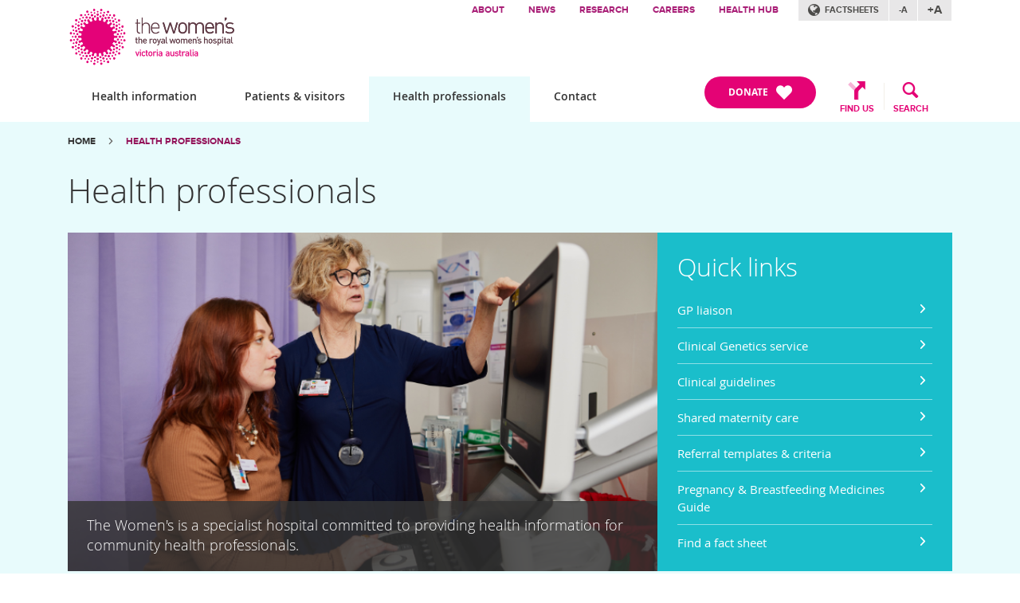

--- FILE ---
content_type: text/html; charset=UTF-8
request_url: https://www.thewomens.org.au/health-professionals
body_size: 9742
content:

	

	<!DOCTYPE html>
<!--Internet Explorer-->
<!--[if lt IE 7]> <html class="no-js lt-ie9 lt-ie8 lt-ie7"> <![endif]-->
<!--[if IE 7]> <html class="no-js lt-ie9 lt-ie8 ie7"> <![endif]-->
<!--[if IE 8]> <html class="no-js lt-ie9 ie8"> <![endif]-->
<!--[if IE 9]> <html class="no-js ie9"> <![endif]-->
<!--[if lte IE 9]> <html class="no-js lte-ie9"> <![endif]-->
<!--[if gt IE 8]><!--> <html lang="en" class="no-js"> <!--<![endif]-->

    <head>
        <!-- Google Tag Manager -->
        <script>(function(w,d,s,l,i){w[l]=w[l]||[];w[l].push({'gtm.start':
        new Date().getTime(),event:'gtm.js'});var f=d.getElementsByTagName(s)[0],
        j=d.createElement(s),dl=l!='dataLayer'?'&l='+l:'';j.async=true;j.src=
        'https://www.googletagmanager.com/gtm.js?id='+i+dl;f.parentNode.insertBefore(j,f);
        })(window,document,'script','dataLayer','GTM-M6LF6SF');</script>
        <!-- End Google Tag Manager -->
        <!--Meta-->
        <meta http-equiv="X-UA-Compatible" content="IE=edge">

        

        
            

	<title>Health professionals | The Royal Women's Hospital</title>
<meta name='keywords' content='the royal women&#039;s hospital, women&#039;s health, neonatal, gynaecology, fertility, ovarian cancer' />
<meta name='description' content='Information for health professionals. The Women&#039;s provides clinical expertise and leadership in obstetrics, neonatal, gynaecology,oncology and mental health. We foster a holistic philosophy of health, provide national leadership in health promotion and consumer health communication and our hospital is an important advocate for improvements in women&#039;s health and well-being.' />
<link rel='canonical' href='https://www.thewomens.org.au/health-professionals' />
<!-- generated by seo_lite -->
	

        
        <meta charset="utf-8">
        <meta name="author" content="The Royal Women's Hospital">

        <!--Meta: Mobile-->
        <meta name="viewport" content="width=device-width, user-scalable=0" />
        <meta name="apple-mobile-web-app-capable" content="yes">

        <link rel="apple-touch-icon" href="/apple-touch-icon.png"/>
        

        
            

	

		
			
				<meta name="twitter:url" property="og:url" content="https://www.thewomens.org.au/health-professionals/" />
				
					
						
							<meta name="twitter:image" property="og:image" content="https://www.thewomens.org.au/https://www.thewomens.org.au/assets/images/Dr_paddy_moore_education_scans_720_x_425px.png" />
						
					
				
				
					<meta name="twitter:title" property="og:title" content="Health professionals" />
				
				
					<meta name="twitter:description" property="og:description" content="We provide clinical expertise and leadership in obstetrics, neonatal, gynaecology,oncology and mental health." />
				
				<meta property="og:site_name" content="The Royal Women's Hospital" />
				<meta property="og:type" content="website">
				<meta name="twitter:card" content="summary_large_image" />
				<meta name="twitter:site" content="@thewomens">
			
			
	
	


        

        <meta name="facebook-domain-verification" content="fmjzatmdaav8eqkmgp3o7ay0wc5b2n" />

        <!--Style-->
        
        <link rel="stylesheet" type="text/css" href="/css/styles-tw.css?v=20251112.1" />
        <link rel="stylesheet" type="text/css" href="/css/styles.css?v=20251112.1" />
        <link href="https://fonts.googleapis.com/icon?family=Material+Icons" rel="stylesheet">
        

        <!--Legacy Support -->
        <script src="/js/dependencies.js?v=20250228.2"></script>
        <!--[if (gte IE 6)&(lte IE 8)]>
          <script type="text/javascript" src="/js/libs/selectivizr.js"></script>
        <![endif]-->

        

        <!-- MailerLite Universal -->
        <script>
          (function(m,a,i,l,e,r){ m['MailerLiteObject']=e;function f(){
          var c={a:arguments,q:[]};var r=this.push(c);return "number"!=typeof r?r:f.bind(c.q);}
          f.q=f.q||[];m[e]=m[e]||f.bind(f.q);m[e].q=m[e].q||f.q;r=a.createElement(i);
          var _=a.getElementsByTagName(i)[0];r.async=1;r.src=l+'?v'+(~~(new Date().getTime()/1000000));
          _.parentNode.insertBefore(r,_);})(window, document, 'script', 'https://static.mailerlite.com/js/universal.js', 'ml');
          
          var ml_account = ml('accounts', '3124999', 'w5h1o9m0g9', 'load');
          </script>
          <!-- End MailerLite Universal -->
    </head>

    <body class="loading
        
        
        accent-color-3
    ">
        <!-- Google Tag Manager (noscript) -->
        <noscript><iframe src="https://www.googletagmanager.com/ns.html?id=GTM-M6LF6SF"
        height="0" width="0" style="display:none;visibility:hidden"></iframe></noscript>
        <!-- End Google Tag Manager (noscript) -->

        <a href="#main" title='Skip to main content' class='skipToContent'>Skip to main content</a>

        

        
        <!--Header-->
        <header role="banner" class='no_print'>
	        <nav class='g_grid g_omega_2 g_null_gutter no_print' role='navigation'>

    <div class='brand-wrapper l_menu_header no_print'>
        <a href='#' role='button' title='Open menu' aria-hidden='true' class='j_menu_button'><span>Menu</span></a>
        <a href="https://www.thewomens.org.au/" class='logo' title='the Royal Womens Hospital'><img src="/img/logo_the_womens.png" class="royal-womens" alt="the Royal Womens Hospital" /></a>
    </div>

    <div class='g_five_fifths no_print'>
        <div class='l_menu'>

            <div class='global_nav'>
                <ul>
	                
                    <li><a href="/about" title='About' class='needsclick'>About</a></li>
	                
                    <li><a href="/news" title='News' class='needsclick'>News</a></li>
	                
                    <li><a href="/research" title='Research' class='needsclick'>Research</a></li>
	                
                    <li><a href="/careers" title='Careers' class='needsclick'>Careers</a></li>
	                
                    <li><a href="https://health-hub.org.au/Health-Hub/Authentication/Login?" title='Health Hub' class='needsclick'>Health Hub</a></li>
	                
                </ul>
                <div class='m_accessibility_panel g_weak'>
                    <a href="https://www.thewomens.org.au/health-information/fact-sheets" class="factsheets_button">Factsheets</a>
                    <button class="j_decrease_font">-A</button>
                    <button class="j_increase_font">+A</button>
                    <!--<button class='print_page'>Print</button>-->
                </div>
            </div>

            <div class='primary_nav g_two_thirds'>
                <ul>
                    <li class="nav-link ">
                        <a href='https://www.thewomens.org.au/health-information' title='Health information' class='needsclick'>Health information</a>
                    </li>
                    <li class="nav-link ">
                        <a href='https://www.thewomens.org.au/patients-visitors' title='Patients &amp; visitors' class='needsclick'>Patients &amp; visitors</a>
                    </li>
                    <li class="nav-link active">
                        <a href='https://www.thewomens.org.au/health-professionals' title='Health professionals' class='needsclick'>Health professionals</a>
                    </li>
                    <li>
                        <a href="https://www.thewomens.org.au/contact" title="Contact" class='needsclick'>Contact</a>
                    </li>
                </ul>
            </div>
        </div>

        <div class='primary_nav g_third for_mobile no_print'>
            <ul>
                
                <li>
                  <a href='https://www.thewomens.org.au/support-us/ways-to-give' title='DONATE' class='needsclick button2 donate_button'>
                    <span>DONATE</span>
                	  <svg aria-hidden="true" focusable="false" data-prefix="fas" data-icon="heart" role="img" xmlns="http://www.w3.org/2000/svg" viewBox="0 0 512 512" class="w-6 ml-2"><path fill="currentColor" d="M462.3 62.6C407.5 15.9 326 24.3 275.7 76.2L256 96.5l-19.7-20.3C186.1 24.3 104.5 15.9 49.7 62.6c-62.8 53.6-66.1 149.8-9.9 207.9l193.5 199.8c12.5 12.9 32.8 12.9 45.3 0l193.5-199.8c56.3-58.1 53-154.3-9.8-207.9z" class=""></path></svg>
                  </a>
                </li>
                
                <li><a href='/patients-visitors/your-visit/transport-parking' title='Find us' class='needsclick i_location'><i></i><span>Find us</span></a></li>
                <li><a href='#' title='Search' class='needsclick i_search j_search_open' title='Open search'><span>Search</span></a></li>
            </ul>
        </div>

    </div>
</nav>

        </header>

        <section class="m_global_search_bar no_print">
	        <div class=" g_grid">
		        <form id="search" id="search" method="post" action="https://www.thewomens.org.au/"  >
<div class='hiddenFields'>
<input type="hidden" name="params" value="eyJyZXN1bHRfcGFnZSI6Ilwvc2VhcmNoIn0" />
<input type="hidden" name="ACT" value="71" />
<input type="hidden" name="site_id" value="1" />
<input type="hidden" name="csrf_token" value="" />
</div>


    <fieldset>
      <legend class='a_label'>Site search</legend>
        <label for="keywords" id="searchSite_label" class='a_label'>Search the website</label>
        <input type="text" id='keywords' name="keywords" aria-required="true" aria-labelledby='searchSite_label' placeholder="Search the website" value="" />
        <button type="submit"><span>Search</span></button>
    </fieldset>
    <a href="#" title='Close Search' role='button' class='j_search_close'><span>Close Search</span></a>
</form>

	        </div>
        </section>

        <div id='main' role='main'>
        <!--/Header-->
        


	
<nav class='m_breadcrumb no_print'>
	<div class="g_grid no_print">
        <strong id='breadcrumbs_label' class='a_label'>Breadcrumbs: </strong>
    	<ul aria-label="breadcrumbs" aria-labelledby="breadcrumbs_label">
    		
	    		
					
						<li><a href="https://www.thewomens.org.au">Home</a></li><li  class="last"><a>Health professionals</a></li>
					
				
			
    	</ul>


    </div>
</nav>

    <section class='row m_title_bar'>
    <div class='g_grid'>
        <h1>Health professionals</h1>
    </div>
</section>

	<section class="row bg_spiral_01">

		<div class="g_grid g_omega_2 g_null_gutter m_hero">
			
				<figure class="g_two_thirds g_weak image">
	                
	                    <div class="hero_image" style="background-image: url(/images/made/assets/images/Dr_paddy_moore_education_scans_720_x_425px_790_425_s_c1.png);"></div>
	                
					<figcaption>
						<span class='caption'>The Women's is a specialist hospital committed to providing health information for community health professionals.</span>
					</figcaption>
				</figure>

				<div class="g_third content is_wysiwyg">
					<h3>Quick links</h3>

<ul>
	<li><a href="https://www.thewomens.org.au/health-professionals/for-gps/gp-liaison-unit">GP liaison</a></li>
	<li><a href="https://www.thewomens.org.au/health-professionals/reproductive-services-main/clinical-genetics-service">Clinical Genetics service</a></li>
	<li><a href="https://www.thewomens.org.au/health-professionals/clinical-resources/clinical-guidelines-gps">Clinical guidelines</a></li>
	<li><a href="https://www.thewomens.org.au/health-professionals/for-gps/shared-maternity-care">Shared maternity care</a></li>
	<li><a href="https://www.thewomens.org.au/health-professionals/for-gps/referrals">Referral templates &amp; criteria</a></li>
	<li><a href="https://thewomenspbmg.org.au/" target="_blank">Pregnancy &amp; Breastfeeding Medicines Guide</a></li>
	<li><a href="https://www.thewomens.org.au/health-information/fact-sheets">Find a fact sheet</a></li>
</ul>
				</div>
			
		</div>
	</section>


	<section class="row">

		<div class="g_grid g_omega_2 g_null_gutter">
		<!-- <div class="g_grid g_omega_2 g_null_gutter ro"> -->

			<div class="g_two_thirds content_area g_left_pad g_right_pad">
			<!-- <div class="g_two_thirds content_area g_left_pad g_right_pad ro_bottom"> -->

				<div class="g_weak g_full_width l_sub_nav_line">
					<strong class='h2'></strong>
					<ul class="grid grid-cols-2 md:grid-cols-3 gap-x-8 gap-y-4 pb-8 l_sub_nav_list">
						
    
        
        <li><a href="https://www.thewomens.org.au/health-professionals/abortion-contraception-service" title="Abortion &amp; Contraception Service">Abortion &amp; Contraception Service</a></li>
        
    

    
        
    	<li><a href="https://www.thewomens.org.au/health-professionals/clinical-education-training" title="Clinical education &amp; training">Clinical education &amp; training</a></li>
        
    

    
        
    	<li><a href="https://www.thewomens.org.au/health-professionals/clinical-resources" title="Clinical resources">Clinical resources</a></li>
        
    

    
        
    	<li><a href="https://www.thewomens.org.au/health-professionals/for-gps" title="For GPs">For GPs</a></li>
        
    

    
        
    	<li><a href="https://www.thewomens.org.au/health-professionals/maternity" title="Maternity services">Maternity services</a></li>
        
    

    
        
        <li><a href="https://www.thewomens.org.au/health-professionals/medicines-information-service" title="Medicines Information Service">Medicines Information Service</a></li>
        
    

    
        
    	<li><a href="https://www.thewomens.org.au/health-professionals/neonatal" title="Neonatal care">Neonatal care</a></li>
        
    

    
        
        <li><a href="https://www.thewomens.org.au/health-professionals/patient-information-research-requests" title="Patient information requests">Patient information requests</a></li>
        
    

    
        
    	<li><a href="https://www.thewomens.org.au/health-professionals/support-services-professionals" title="Patient support services">Patient support services</a></li>
        
    

    
        
    	<li><a href="https://www.thewomens.org.au/health-professionals/reproductive-services-main" title="Reproductive Services">Reproductive Services</a></li>
        
    

    
        
    	<li><a href="https://www.thewomens.org.au/health-professionals/violence-and-sexual-assault" title="Violence &amp; sexual assault">Violence &amp; sexual assault</a></li>
        
    

    
        
        <li><a href="https://www.thewomens.org.au/health-professionals/womens-emergency-care" title="Women&#8217;s Emergency Care">Women&#8217;s Emergency Care</a></li>
        
    

    
        
    	<li><a href="https://www.thewomens.org.au/health-professionals/womens-health-services" title="Women’s health services">Women’s health services</a></li>
        
    

					</ul>
				</div>

				<div class="m_wysiwyg">
					<p class="t_first_paragraph">The Women&#39;s is Australia&#39;s oldest and most respected specialist hospital dedicated to improving the health of women and newborns.&nbsp;</p>

<p>We provide&nbsp;clinical expertise and leadership in maternity care, neonatology, gynaecology, oncology and mental health. A healthcare, research and teaching facility, the Women&#39;s fosters&nbsp;a patient-centred approach&nbsp;and provides leadership and advocacy to address health disadvantage and improve health outcomes for all women and babies.</p>
				</div>

				<div class="l_listing">
					<ul class="l_listing">
	
		
		
	
			
			
				
					<li>
						<a href="https://www.thewomens.org.au/health-professionals/abortion-contraception-service" title="Abortion &amp; Contraception Service">
							
								
									
										
                    
                    <img src="/images/made/assets/images/hero/rwh-fertility02_250_150_s_c1.jpg" alt="Abortion &amp; Contraception Service">
                  										<div>
									
								
							
								<strong>Abortion &amp; Contraception Service</strong>
								
									<p>The Abortion and Contraception Service provides medical and surgical abortion, pregnancy options counselling and contraception counselling and services to eligible patients.</p>
								
								<span>Learn more</span>
							</div>
						</a>
					</li>
				
			
			
	
		
		
	
		
		
	        
	        
				<li>
					<a href="https://www.thewomens.org.au/health-professionals/clinical-education-training" title="Clinical education &amp; training">
						
							
								
									
                  
                    <img src="/images/made/assets/images/health-professionals/2024_Simulation_service_250_150_s_c1.jpg" alt="Clinical education &amp; training">
                  
									<div>
								
							
						
							<strong>Clinical education &amp; training</strong>
							
								<p>The Women's offers a multi-disciplinary education and training program for health professionals and health care agencies.</p>
							
							<span>Learn more</span>
						</div>
					</a>
				</li>
			
			
		
		
	
		
		
	        
	        
				<li>
					<a href="https://www.thewomens.org.au/health-professionals/clinical-resources" title="Clinical resources">
						
							
								
									
                  
                    <img src="/images/made/assets/images/hero/Dr_Elke_Posma_Mr_David_Wrede_250_150_s_c1.jpg" alt="Clinical resources">
                  
									<div>
								
							
						
							<strong>Clinical resources</strong>
							
								<p>The Women's provides a range of clinical resources and support for health professionals.</p>
							
							<span>Learn more</span>
						</div>
					</a>
				</li>
			
			
		
		
	
		
		
	        
	        
				<li>
					<a href="https://www.thewomens.org.au/health-professionals/for-gps" title="For GPs">
						
							
								
									
                  
                    <img src="/images/made/assets/images/health-professionals/Clinician-patient-stethascope_250_150_s_c1.jpg" alt="For GPs">
                  
									<div>
								
							
						
							<strong>For GPs</strong>
							
								<p>The Women’s values its relationship with General Practitioners and other health professionals who partner with us to provide high quality healthcare.</p>
							
							<span>Learn more</span>
						</div>
					</a>
				</li>
			
			
		
		
	
		
		
	        
	        
				<li>
					<a href="https://www.thewomens.org.au/health-professionals/maternity" title="Maternity services">
						
							
								
									
                  
                    <img src="/images/made/assets/images/health-professionals/heroes-and-landing-pages/Maternity-thumbnail-health-professionals_250_150_s_c1.jpg" alt="Maternity services">
                  
									<div>
								
							
						
							<strong>Maternity services</strong>
							
								<p>At the Women’s, we encourage all women to be actively involved in their pregnancy, birth and postnatal care, and we encourage the involvement of your partner, support person and family.</p>
							
							<span>Learn more</span>
						</div>
					</a>
				</li>
			
			
		
		
	
		
		
	
			
			
				
					<li>
						<a href="https://www.thewomens.org.au/health-professionals/medicines-information-service" title="Medicines Information Service">
							
								
									
										
                    
                    <img src="/images/made/assets/images/20151105-MO-Research-055-D1000x500_250_150_s_c1.jpg" alt="Medicines Information Service">
                  										<div>
									
								
							
								<strong>Medicines Information Service</strong>
								
									<p>The Medicine Information Service provides comprehensive, evidence-based medicines information for women, their healthcare providers and the general public.</p>
								
								<span>Learn more</span>
							</div>
						</a>
					</li>
				
			
			
	
		
		
	
		
		
	        
	        
				<li>
					<a href="https://www.thewomens.org.au/health-professionals/neonatal" title="Neonatal care">
						
							
								
									
                  
                    <img src="/images/made/assets/images/health-professionals/Jeanie_NICU_2024_250_150_s_c1.jpg" alt="Neonatal care">
                  
									<div>
								
							
						
							<strong>Neonatal care</strong>
							
								<p>The Women’s has one of Australia’s largest specialist neonatal services. Our intensive care and special care nurseries provide comprehensive care for unwell and/or premature babies.</p>
							
							<span>Learn more</span>
						</div>
					</a>
				</li>
			
			
		
		
	
		
		
	
			
			
				
					<li>
						<a href="https://www.thewomens.org.au/health-professionals/patient-information-research-requests" title="Patient information requests">
							
								
									
										
                    
                    <img src="/images/made/assets/images/about-us/1909Infirmarydepartmentcasebooks_v2_250_150_s_c1.jpg" alt="Patient information requests">
                  										<div>
									
								
							
								<strong>Patient information requests</strong>
								
									<p>The Royal Women's Hospital processes requests for patient information from a wide range of health care providers to support the continuum of patient care. Requests for more than three medical records are considered research requests.</p>
								
								<span>Learn more</span>
							</div>
						</a>
					</li>
				
			
			
	
		
		
	
		
		
	        
	        
				<li>
					<a href="https://www.thewomens.org.au/health-professionals/support-services-professionals" title="Patient support services">
						
							
								
									
                  
                    <img src="/images/made/assets/images/hero/Language_services2_250_150_s_c1.jpg" alt="Patient support services">
                  
									<div>
								
							
						
							<strong>Patient support services</strong>
							
								<p>We offer a range of support services for Women's patients.</p>
							
							<span>Learn more</span>
						</div>
					</a>
				</li>
			
			
		
		
	
		
		
	        
	        
				<li>
					<a href="https://www.thewomens.org.au/health-professionals/reproductive-services-main" title="Reproductive Services">
						
							
								
									
                  
                    <img src="/images/made/assets/images/Public_fertility_in_labs_720_x_425px_250_150_s_c1.png" alt="Reproductive Services">
                  
									<div>
								
							
						
							<strong>Reproductive Services</strong>
							
								<p>Reproductive Services at the Women's includes Public Fertility Care and IVF, fertility preservation and endocrine and metabolic services.</p>
							
							<span>Learn more</span>
						</div>
					</a>
				</li>
			
			
		
		
	
		
		
	        
	        
				<li>
					<a href="https://www.thewomens.org.au/health-professionals/violence-and-sexual-assault" title="Violence &amp; sexual assault">
						
							
								
									
                  
                    <img src="/images/made/assets/images/hero/rwh-violence_250_150_s_c1.jpg" alt="Violence &amp; sexual assault">
                  
									<div>
								
							
						
							<strong>Violence &amp; sexual assault</strong>
							
								<p>The Women’s provides services to victim/survivors of both recent (within the past two weeks) and past sexual assault through the Centre Against Sexual Assault (CASA) House and the Sexual Assault Crisis Line.</p>
							
							<span>Learn more</span>
						</div>
					</a>
				</li>
			
			
		
		
	
		
		
	
			
			
				
					<li>
						<a href="https://www.thewomens.org.au/health-professionals/womens-emergency-care" title="Women&#8217;s Emergency Care">
							
								
									
										
                    
                    <img src="/images/made/assets/images/patients-visitors/rwh-emergency-care_250_150_s_c1.jpg" alt="Women&#8217;s Emergency Care">
                  										<div>
									
								
							
								<strong>Women&#8217;s Emergency Care</strong>
								
									<p>We provide direct clinical primary care for women presenting with acute obstetric and gynaecological problems and newborns with a range of neonatal conditions. The department is open 24 hours a day, seven days a week.</p>
								
								<span>Learn more</span>
							</div>
						</a>
					</li>
				
			
			
	
		
		
	
		
		
	        
	        
				<li>
					<a href="https://www.thewomens.org.au/health-professionals/womens-health-services" title="Women’s health services">
						
							
								
									
                  
                    <img src="/assets/images/health-professionals/heroes-and-landing-pages/WomensHealth_2024_thumbnail.jpg" alt="Women’s health services">
                  
									<div>
								
							
						
							<strong>Women’s health services</strong>
							
								<p>The Women's provides comprehensive women's health clinics and services.</p>
							
							<span>Learn more</span>
						</div>
					</a>
				</li>
			
			
		
		
	
</ul>
				</div>

				
	                <div class='l_content_panel m_disclaimer_panel'>
	                    <h2>Disclaimer</h2>
	                    <p>
							
								The clinical information and Clinical Guidelines available on this Website are intended to provide guidance to health care professionals, based on a thorough evaluation of research evidence, on the practical assessment and management of specific clinical issues or situations. The Guidelines allow some flexibility on the part of the health care professional based on the needs of the specific patient for whom they are caring. Whilst appreciable care has been taken in the preparation of Clinical Guidelines, the Women's provides these as a service only and does not warrant the accuracy of these Guidelines. Any representation implied or expressed concerning the efficacy, appropriateness or suitability of any treatment or product is expressly negated. In view of the possibility of human error and / or advances in medical knowledge, the Women's cannot and does not warrant that the information contained in the Guidelines is in every respect accurate or complete. Accordingly, the Women's will not be held responsible or liable for any errors or omissions that may be found in any of the information on this Website. You are encouraged to consult other sources in order to confirm the information contained in any of the Guidelines and, in the event that medical treatment is required, to take professional, expert advice from a legally qualified and appropriately experienced medical practitioner. For practitioners outside the Women’s this material is made available in good faith as a resource for use by health professionals to draw on in developing their own protocols, guided by published medical evidence. In doing so, practitioners should themselves be familiar with the literature and make their own interpretations of it. NOTE: Care should be taken when printing any Clinical Guideline from this Website. Updates to these guidelines will take place as necessary. It is therefore advised that regular visits to this Website will be needed to access the most current version of these guidelines.
							
							
	                    </p>
	                </div>
                

			</div>

			<aside class="g_third g_omega">


				
				

				
					<div class="l_side_block bg_light_mauve">
						
						<h3 class='h5'>Parkville Connect</h3>
						
						
						<div><p>Register to access information in the Parkville electronic medical record</p></div>
						
							
							<a href="https://www.thewomens.org.au/health-professionals/for-gps/parkville-connect" class='button3 ' title="Find out more">Find out more</a>
							
							
						
					</div>
				

				

					<div class="l_side_block">
                		
						<h3 class='h5'>Need to refer your patient?</h3>
						
						
							<div><p>The Women&rsquo;s now accepts <strong>referrals by email</strong>, in addition to <strong>fax</strong>.&nbsp;</p></div>
							
								
									<a href="https://www.thewomens.org.au/health-professionals/for-gps/referrals" class='button3 ' title="Find out more">Find out more</a>
								
							
						
					</div>

				

					<div class="l_side_block">
                		
						<h3 class='h5'>Find a fact sheet</h3>
						
						
							<div><p><span style="line-height:1.6em">We have a variety of fact sheets on women&#39;s health topics.&nbsp;Some fact&nbsp;sheets are also available in different languages.</span></p></div>
							
								
									
										<a href="/health-information/fact-sheets" class='button3 ' title="Find a fact sheet" target="_blank">Find a fact sheet</a>
									
								
							
						
					</div>

				

					<div class="l_side_block">
                		
						<h3 class='h5'>Find a clinical guideline</h3>
						
						
							<div><p>We have a range of clinical guidelines available for health professionals.</p></div>
							
								
									<a href="https://www.thewomens.org.au/health-professionals/clinical-resources/clinical-guidelines-gps" class='button3 ' title="Find a Clinical Guideline">Find a Clinical Guideline</a>
								
							
						
					</div>

				

					<div class="l_side_block">
                		
						<h3 class='h5'>Photography, filming and recording at the Women’s</h3>
						
						
							<div><p>Patients and visitors don&rsquo;t need permission to photograph, film or record themselves or a loved one while in the hospital. However members of staff, as well as other patient and visitors must not be&nbsp;photographed, filmed or recorded.&nbsp;</p></div>
							
								
									
										<a href="/patients-visitors/your-visit/photography-filming-recording" class='button3 ' title="Find out more" target="_blank">Find out more</a>
									
								
							
						
					</div>

				

					<div class="l_side_block">
                		
						<h3 class='h5'>Procurement</h3>
						
						
							<div><p>Sourcing activities that will be undertaken by the Women&#39;s in the year ahead</p></div>
							
								
									<a href="https://www.thewomens.org.au/about/governance-and-structure/compliance/procurement-at-the-womens" class='button3 ' title="Information for suppliers">Information for suppliers</a>
								
							
						
					</div>

				


				
                


                

				




  

<div class="l_side_block">
  <h3 class="h5">News</h3>


<div class="m_article">
  <a title="Virtual hospital care launches with first regional patient" href="https://www.thewomens.org.au/news/virtual-hospital-care-launches-with-first-regional-patient">
    
    
      <img src="/images/made/images/careers/virtual-hospital_web-banner_400_200_s_c1.jpg" alt="Brianna (top right, centre), 35 weeks pregnant with twins, joined a session linking her local team with specialists in Melbourne. ">
    
    

    <strong>Virtual hospital care launches with first regional patient</strong>
    
    <p>The Royal Women’s Hospital has seen its first virtual hospital patient. This is a key step in Victoria’s new Virtual Hospital pilot. It aims to change how specialist healthcare is provided across the state. </p>
    
    <span>Learn more</span>
  </a>
</div>





<div class="m_article">
  <a title="Philanthropic gift to improve reproductive healthcare in regional Victoria" href="https://www.thewomens.org.au/news/philanthropic-gift-to-improve-reproductive-healthcare-in-regional-victoria">
    
    
      <img src="/images/made/images/careers/Brockhoff_web_banner_400_200_s_c1.jpg" alt="As well as supporting access to early abortion services, the funding will also support increased training on how to provide long-acting reve">
    
    

    <strong>Philanthropic gift to improve reproductive healthcare in regional Victoria</strong>
    
    <p>Women in regional Victoria will soon have better access to medical abortion and contraception services, thanks to a generous gift. </p>
    
    <span>Learn more</span>
  </a>
</div>


</div>














			</aside>

		</div>
	</section>

    
    	<section class='row gradient_pink_horizontal'>
    <div class='g_grid l_cta_panel m_cta_panel'>
        

        	

        	
	        	
	        

        
    </div>
</section>
    

	<footer class='footer no_print' role='contentinfo'>

      <div class='g_grid footer_links'>

        <div class="col1 g_weak">

          <h2><a href="/health-information" title='Health information'>Health information</a></h2>
          <ul>
            
              <li><a href="/health-information" title="Find health information">Find health information</a></li>
            
              <li><a href="/health-information/fact-sheets" title="Find a fact sheet">Find a fact sheet</a></li>
            
          </ul>

          <h2><a href="/patients-visitors" title='Patients &amp; visitors'>Patients &amp; visitors</a></h2>
          <ul>
            
              <li><a href="/patients-visitors/clinics-and-services" title="Find a clinic">Find a clinic</a></li>
            
              <li><a href="/patients-visitors/your-visit/find-your-way" title="Find your way">Find your way</a></li>
            
              <li><a href="/patients-visitors/your-visit/transport-parking" title="Transport & parking">Transport & parking</a></li>
            
              <li><a href="/patients-visitors/your-visit/visiting-hours" title="Visiting hours">Visiting hours</a></li>
            
          </ul>
        </div>

        <div class='col2 g_weak'>
          <h2><a href="/health-professionals" title='Health professionals'>Health professionals</a></h2>
          <ul>
            
              <li><a href="/health-professionals" title="Find a clinic or service">Find a clinic or service</a></li>
            
              <li><a href="/health-professionals/for-gps/referrals" title="Refer a patient">Refer a patient</a></li>
            
              <li><a href="/health-professionals/for-gps/gp-liaison-unit" title="GP liaison">GP liaison</a></li>
            
              <li><a href="/health-professionals/reproductive-services-main/repro-services-clinic" title="Public Fertility Care">Public Fertility Care</a></li>
            
          </ul>

          <h2><a href="/contact" title='Contact us'>Contact us</a></h2>
          <ul>
            
              <li><a href="https://www.thewomens.org.au/contact/pharmacist/" title="Ask a pharmacist">Ask a pharmacist</a></li>
            
              <li><a href="https://www.thewomens.org.au/contact/feedback/" title="Give feedback">Give feedback</a></li>
            
          </ul>
        </div>

        <div class="col3 g_weak">
          <h2><a href="/foundation" title='Support us'>Support us</a></h2>
          <ul>
            
              <li><a href="/support-us" title="Donate to the Women's">Donate to the Women's</a></li>
            
              <li><a href="/support-us/ways-to-give" title="Ways to give">Ways to give</a></li>
            
              <li><a href="/support-us/how-your-gift-helps" title="How your gift helps">How your gift helps</a></li>
            
          </ul>
        </div>

        <div class='col4' id="fact-sheets">
            <h2>Find a fact sheet by language</h2>
            <label for="factSheetLanguage" id='factSheetLanguage_label'>Select your language from the drop-down box below</label>
            <select name="factSheetLanguage" id="factSheetLanguage" aria-labelledby="factSheetLanguage_label" data-prompt="Please select" data-open-above='true'>
                <option value="">Please select</option>
                
                    
                        <option value="https://www.thewomens.org.au/health-information/fact-sheets/amharic">Amharic</option>
                    
                
                    
                        <option value="https://www.thewomens.org.au/health-information/fact-sheets/arabic">Arabic</option>
                    
                
                    
                        <option value="https://www.thewomens.org.au/health-information/fact-sheets/assyrian">Assyrian</option>
                    
                
                    
                        <option value="https://www.thewomens.org.au/health-information/fact-sheets/burmese">Burmese</option>
                    
                
                    
                        <option value="https://www.thewomens.org.au/health-information/fact-sheets/chin-hakha">Chin Hakha</option>
                    
                
                    
                        <option value="https://www.thewomens.org.au/health-information/fact-sheets/chinese">Chinese</option>
                    
                
                    
                        <option value="https://www.thewomens.org.au/health-information/fact-sheets/croatian">Croatian</option>
                    
                
                    
                        <option value="https://www.thewomens.org.au/health-information/fact-sheets/easy-english">Easy English</option>
                    
                
                    
                        <option value="https://www.thewomens.org.au/health-information/fact-sheets/">English</option>
                    
                
                    
                        <option value="https://www.thewomens.org.au/health-information/fact-sheets/farsi">Farsi</option>
                    
                
                    
                        <option value="https://www.thewomens.org.au/health-information/fact-sheets/greek">Greek</option>
                    
                
                    
                        <option value="https://www.thewomens.org.au/health-information/fact-sheets/hindi">Hindi</option>
                    
                
                    
                        <option value="https://www.thewomens.org.au/health-information/fact-sheets/italian">Italian</option>
                    
                
                    
                        <option value="https://www.thewomens.org.au/health-information/fact-sheets/japanese">Japanese</option>
                    
                
                    
                        <option value="https://www.thewomens.org.au/health-information/fact-sheets/karen">Karen</option>
                    
                
                    
                        <option value="https://www.thewomens.org.au/health-information/fact-sheets/khmer">Khmer</option>
                    
                
                    
                        <option value="https://www.thewomens.org.au/health-information/fact-sheets/macedonian">Macedonian</option>
                    
                
                    
                        <option value="https://www.thewomens.org.au/health-information/fact-sheets/oromo">Oromo</option>
                    
                
                    
                        <option value="https://www.thewomens.org.au/health-information/fact-sheets/serbian">Serbian</option>
                    
                
                    
                        <option value="https://www.thewomens.org.au/health-information/fact-sheets/somali">Somali</option>
                    
                
                    
                        <option value="https://www.thewomens.org.au/health-information/fact-sheets/spanish">Spanish</option>
                    
                
                    
                        <option value="https://www.thewomens.org.au/health-information/fact-sheets/thai">Thai</option>
                    
                
                    
                        <option value="https://www.thewomens.org.au/health-information/fact-sheets/tigrinian">Tigrinian</option>
                    
                
                    
                        <option value="https://www.thewomens.org.au/health-information/fact-sheets/turkish">Turkish</option>
                    
                
                    
                        <option value="https://www.thewomens.org.au/health-information/fact-sheets/urdu">Urdu</option>
                    
                
                    
                        <option value="https://www.thewomens.org.au/health-information/fact-sheets/vietnamese">Vietnamese</option>
                    
                
            </select>

          

            <div>
                <a href="http://get.adobe.com/reader/" target="_blank" class='acrobat_link'>Get Adobe Reader</a>
            </div>

        </div>
    </div>


  <section class='g_weak'>
		<div class="g_grid">
	
  			<div class="acknowledgment">
					The Women's acknowledges and pays respect to the Wurundjeri and Boonwurrung people of the Kulin Nation, the Traditional Custodians of the Country on which the hospital stands.
			</div>
  
		</div>
	</section>



    <section class='global_links g_weak'>
        <div class='g_grid'>

            <h2>The Women's</h2>
            <ul class='float_list'>
                <li><a href="https://www.thewomens.org.au/about/" title='About'>About</a></li>
                <li><a href="https://www.thewomens.org.au/news/" title='News'>News</a></li>
                <li><a href="https://www.thewomens.org.au/research/" title='Research'>Research</a></li>
                <li><a href="https://www.thewomens.org.au/careers/" title='Careers'>Careers</a></li>
                <li><a href="https://www.thewomens.org.au/contact/" title="Contact">Contact</a></li>
            </ul>

        </div>
    </section>


    <section class='disclaimer no_print'>
        <div class='g_grid no_print'>

            <ul class="social">
                <li><a href="https://www.instagram.com/theroyalwomens/" title="Follow" target="_blank"><span class="_screenreader">Instagram</span></a></li>
                <li><a href="https://www.facebook.com/theroyalwomenshospital" title="Like us" target="_blank"><span class="_screenreader">Like us</span></a></li>
                <li><a href="http://www.youtube.com/user/royalwomenshospital" title="Youtube" target="_blank"><span class="_screenreader">YouTube</span></a></li>
                <li><a href="https://www.linkedin.com/company/the-royal-women's-hospital/" title="LinkedIn" target="_blank"><span class="_screenreader">LinkedIn</span></a></li>



            </ul>

            <ul class='float_list'>
                <li><a href="https://www.thewomens.org.au/terms" title="Terms &amp; Conditions"><span>Terms &amp; conditions</span></a></li>
                <li><a href="https://www.thewomens.org.au/sitemap" title="View Sitemap"><span>View sitemap</span></a></li>
            </ul>

        </div>
    </section>


</footer>

</div>

<!--Main JS-->
<script src="/js/scripts.js?v=20250327.1"></script>

<script>
  window.addEventListener('load', (event) => {
  if (window.location.hash) {
    const id = window.location.hash.replace("#", "");
    const element = document.getElementById(id);
    if (element) {element.scrollIntoView();}
  }
});
</script>

<script type="text/javascript" src="/_Incapsula_Resource?SWJIYLWA=719d34d31c8e3a6e6fffd425f7e032f3&ns=1&cb=412643454" async></script></body>
</html>



--- FILE ---
content_type: text/css
request_url: https://www.thewomens.org.au/css/styles-tw.css?v=20251112.1
body_size: 8345
content:
@import url(https://fonts.googleapis.com/css?family=Open+Sans:200,300,400,600,700&display=swap);/*! normalize.css v8.0.1 | MIT License | github.com/necolas/normalize.css */html{-webkit-text-size-adjust:100%}body{margin:0}main{display:block}hr{box-sizing:content-box;height:0;overflow:visible}a{background-color:transparent}b,strong{font-weight:bolder}code{font-size:1em}small{font-size:80%}button,input,select,textarea{font-family:inherit;font-size:100%;margin:0}button,input{overflow:visible}button,select{text-transform:none}[type=button],[type=reset],[type=submit],button{-webkit-appearance:button}[type=button]::-moz-focus-inner,[type=reset]::-moz-focus-inner,[type=submit]::-moz-focus-inner,button::-moz-focus-inner{border-style:none;padding:0}[type=button]:-moz-focusring,[type=reset]:-moz-focusring,[type=submit]:-moz-focusring,button:-moz-focusring{outline:1px dotted ButtonText}legend{box-sizing:border-box;color:inherit;display:table;max-width:100%;padding:0;white-space:normal}textarea{overflow:auto}[type=checkbox],[type=radio]{box-sizing:border-box;padding:0}[type=number]::-webkit-inner-spin-button,[type=number]::-webkit-outer-spin-button{height:auto}[type=search]{-webkit-appearance:textfield;outline-offset:-2px}[type=search]::-webkit-search-decoration{-webkit-appearance:none}::-webkit-file-upload-button{-webkit-appearance:button;font:inherit}details{display:block}[hidden],template{display:none}dd,dl,figure,h1,h2,h3,h4,h5,h6,hr,p{margin:0}button{background-color:transparent;background-image:none}button:focus{outline:1px dotted;outline:5px auto -webkit-focus-ring-color}fieldset{margin:0;padding:0}ol,ul{list-style:none;margin:0;padding:0}html{font-family:Open Sans,system-ui,-apple-system,BlinkMacSystemFont,"Segoe UI",Roboto,"Helvetica Neue",Arial,"Noto Sans",sans-serif,"Apple Color Emoji","Segoe UI Emoji","Segoe UI Symbol","Noto Color Emoji";line-height:1.5}*,::after,::before{box-sizing:border-box;border-width:0;border-style:solid;border-color:#e2e8f0}hr{border-top-width:1px}img{border-style:solid}textarea{resize:vertical}input::placeholder,textarea::placeholder{color:#a0aec0}[role=button],button{cursor:pointer}table{border-collapse:collapse}h1,h2,h3,h4,h5,h6{font-size:inherit;font-weight:inherit}a{color:inherit;text-decoration:inherit}button,input,select,textarea{padding:0;line-height:inherit;color:inherit}code{font-family:Menlo,Monaco,Consolas,"Liberation Mono","Courier New",monospace}audio,embed,iframe,img,svg,video{display:block;vertical-align:middle}img,video{max-width:100%;height:auto}.container{width:100%;margin-right:auto;margin-left:auto;padding-right:1rem;padding-left:1rem}@media (min-width:640px){.container{max-width:640px}}@media (min-width:768px){.container{max-width:768px}}@media (min-width:1024px){.container{max-width:1024px}}@media (min-width:1280px){.container{max-width:1280px}}.space-x-2>:not(template)~:not(template){--space-x-reverse:0;margin-right:calc(0.5rem * var(--space-x-reverse));margin-left:calc(0.5rem * calc(1 - var(--space-x-reverse)))}.space-x-6>:not(template)~:not(template){--space-x-reverse:0;margin-right:calc(1.5rem * var(--space-x-reverse));margin-left:calc(1.5rem * calc(1 - var(--space-x-reverse)))}.space-x-8>:not(template)~:not(template){--space-x-reverse:0;margin-right:calc(2rem * var(--space-x-reverse));margin-left:calc(2rem * calc(1 - var(--space-x-reverse)))}.sr-only{position:absolute;width:1px;height:1px;padding:0;margin:-1px;overflow:hidden;clip:rect(0,0,0,0);white-space:nowrap;border-width:0}.bg-black{--bg-opacity:1;background-color:#000;background-color:rgba(0,0,0,var(--bg-opacity))}.bg-white{--bg-opacity:1;background-color:#fff;background-color:rgba(255,255,255,var(--bg-opacity))}.bg-gray-100{--bg-opacity:1;background-color:#f7fafc;background-color:rgba(247,250,252,var(--bg-opacity))}.bg-gray-600{--bg-opacity:1;background-color:#718096;background-color:rgba(113,128,150,var(--bg-opacity))}.bg-yellow-500{--bg-opacity:1;background-color:#ecc94b;background-color:rgba(236,201,75,var(--bg-opacity))}.bg-rwh-pink{--bg-opacity:1;background-color:#E40375;background-color:rgba(228,3,117,var(--bg-opacity))}.bg-rwh-purple{--bg-opacity:1;background-color:#931259;background-color:rgba(147,18,89,var(--bg-opacity))}.bg-rwh-tan{--bg-opacity:1;background-color:#F3F0E9;background-color:rgba(243,240,233,var(--bg-opacity))}.bg-rwh-blue{--bg-opacity:1;background-color:#1ABECB;background-color:rgba(26,190,203,var(--bg-opacity))}.bg-rwh-lightblue{--bg-opacity:1;background-color:#E8F8FA;background-color:rgba(232,248,250,var(--bg-opacity))}.bg-rwh-mulberry{--bg-opacity:1;background-color:#A91F77;background-color:rgba(169,31,119,var(--bg-opacity))}.bg-rwh-deeppurple{--bg-opacity:1;background-color:#511C74;background-color:rgba(81,28,116,var(--bg-opacity))}.bg-rwh-plum{--bg-opacity:1;background-color:#5B3A57;background-color:rgba(91,58,87,var(--bg-opacity))}.bg-rwh-gray-20{--bg-opacity:1;background-color:#E8E7E8;background-color:rgba(232,231,232,var(--bg-opacity))}.bg-rwh-gray-25{--bg-opacity:1;background-color:#e1dfe1;background-color:rgba(225,223,225,var(--bg-opacity))}.bg-rwh-gray-50{--bg-opacity:1;background-color:#71767A;background-color:rgba(113,118,122,var(--bg-opacity))}.bg-rwh-lightpurple{--bg-opacity:1;background-color:#f0e3f8;background-color:rgba(240,227,248,var(--bg-opacity))}.hover\:bg-rwh-pink:hover{--bg-opacity:1;background-color:#E40375;background-color:rgba(228,3,117,var(--bg-opacity))}.hover\:bg-rwh-purple:hover{--bg-opacity:1;background-color:#931259;background-color:rgba(147,18,89,var(--bg-opacity))}.bg-opacity-15{--bg-opacity:.15}.bg-opacity-30{--bg-opacity:.3}.bg-opacity-70{--bg-opacity:.7}.bg-opacity-75{--bg-opacity:.75}.bg-opacity-80{--bg-opacity:.8}.hover\:bg-opacity-75:hover{--bg-opacity:.75}.hover\:bg-opacity-100:hover{--bg-opacity:1}.bg-center{background-position:center}.bg-no-repeat{background-repeat:no-repeat}.bg-cover{background-size:cover}.border-white{--border-opacity:1;border-color:#fff;border-color:rgba(255,255,255,var(--border-opacity))}.border-gray-200{--border-opacity:1;border-color:#edf2f7;border-color:rgba(237,242,247,var(--border-opacity))}.border-gray-300{--border-opacity:1;border-color:#e2e8f0;border-color:rgba(226,232,240,var(--border-opacity))}.border-rwh-pink{--border-opacity:1;border-color:#E40375;border-color:rgba(228,3,117,var(--border-opacity))}.border-rwh-purple{--border-opacity:1;border-color:#931259;border-color:rgba(147,18,89,var(--border-opacity))}.border-rwh-tan{--border-opacity:1;border-color:#F3F0E9;border-color:rgba(243,240,233,var(--border-opacity))}.border-rwh-blue{--border-opacity:1;border-color:#1ABECB;border-color:rgba(26,190,203,var(--border-opacity))}.border-rwh-deeppurple{--border-opacity:1;border-color:#511C74;border-color:rgba(81,28,116,var(--border-opacity))}.border-rwh-plum{--border-opacity:1;border-color:#5B3A57;border-color:rgba(91,58,87,var(--border-opacity))}.border-rwh-gray-20{--border-opacity:1;border-color:#E8E7E8;border-color:rgba(232,231,232,var(--border-opacity))}.hover\:border-rwh-pink:hover{--border-opacity:1;border-color:#E40375;border-color:rgba(228,3,117,var(--border-opacity))}.border-opacity-50{--border-opacity:.5}.border-opacity-75{--border-opacity:.75}.rounded{border-radius:.25rem}.rounded-full{border-radius:9999px}.rounded-t{border-top-left-radius:.25rem;border-top-right-radius:.25rem}.rounded-b{border-bottom-right-radius:.25rem;border-bottom-left-radius:.25rem}.border{border-width:1px}.border-t-2{border-top-width:2px}.border-l-4{border-left-width:4px}.border-t{border-top-width:1px}.border-b{border-bottom-width:1px}.cursor-pointer{cursor:pointer}.block{display:block}.inline{display:inline}.flex{display:flex}.inline-flex{display:inline-flex}.table{display:table}.grid{display:grid}.hidden{display:none}.flex-row{flex-direction:row}.flex-row-reverse{flex-direction:row-reverse}.flex-col{flex-direction:column}.flex-col-reverse{flex-direction:column-reverse}.flex-wrap{flex-wrap:wrap}.items-center{align-items:center}.justify-start{justify-content:flex-start}.justify-end{justify-content:flex-end}.justify-center{justify-content:center}.justify-between{justify-content:space-between}.flex-1{flex:1 1 0}.flex-none{flex:none}.flex-grow{flex-grow:1}.font-sans{font-family:Open Sans,system-ui,-apple-system,BlinkMacSystemFont,"Segoe UI",Roboto,"Helvetica Neue",Arial,"Noto Sans",sans-serif,"Apple Color Emoji","Segoe UI Emoji","Segoe UI Symbol","Noto Color Emoji"}.font-light{font-weight:300}.font-semibold{font-weight:600}.font-bold{font-weight:700}.h-8{height:2rem}.h-12{height:3rem}.h-32{height:8rem}.h-48{height:12rem}.h-full{height:100%}.text-xs{font-size:.75rem}.text-sm{font-size:.875rem}.text-lg{font-size:1.125rem}.text-xl{font-size:1.25rem}.text-2xl{font-size:1.5rem}.text-3xl{font-size:1.875rem}.my-1{margin-top:.25rem;margin-bottom:.25rem}.mx-2{margin-left:.5rem;margin-right:.5rem}.my-4{margin-top:1rem;margin-bottom:1rem}.my-8{margin-top:2rem;margin-bottom:2rem}.my-12{margin-top:3rem;margin-bottom:3rem}.my-16{margin-top:4rem;margin-bottom:4rem}.mx-auto{margin-left:auto;margin-right:auto}.-mx-2{margin-left:-.5rem;margin-right:-.5rem}.-mx-4{margin-left:-1rem;margin-right:-1rem}.mb-1{margin-bottom:.25rem}.mt-2{margin-top:.5rem}.mr-2{margin-right:.5rem}.mb-2{margin-bottom:.5rem}.ml-2{margin-left:.5rem}.mb-3{margin-bottom:.75rem}.mt-4{margin-top:1rem}.mr-4{margin-right:1rem}.mb-4{margin-bottom:1rem}.mr-5{margin-right:1.25rem}.mt-6{margin-top:1.5rem}.mb-6{margin-bottom:1.5rem}.mt-8{margin-top:2rem}.mb-8{margin-bottom:2rem}.mr-10{margin-right:2.5rem}.mr-12{margin-right:3rem}.mb-12{margin-bottom:3rem}.-mt-1{margin-top:-.25rem}.-mt-4{margin-top:-1rem}.-mt-6{margin-top:-1.5rem}.-mt-12{margin-top:-3rem}.object-cover{object-fit:cover}.overflow-auto{overflow:auto}.overflow-hidden{overflow:hidden}.p-1{padding:.25rem}.p-2{padding:.5rem}.p-4{padding:1rem}.p-6{padding:1.5rem}.p-8{padding:2rem}.py-1{padding-top:.25rem;padding-bottom:.25rem}.py-2{padding-top:.5rem;padding-bottom:.5rem}.px-2{padding-left:.5rem;padding-right:.5rem}.px-3{padding-left:.75rem;padding-right:.75rem}.py-4{padding-top:1rem;padding-bottom:1rem}.px-4{padding-left:1rem;padding-right:1rem}.py-5{padding-top:1.25rem;padding-bottom:1.25rem}.py-6{padding-top:1.5rem;padding-bottom:1.5rem}.px-6{padding-left:1.5rem;padding-right:1.5rem}.py-8{padding-top:2rem;padding-bottom:2rem}.pb-1{padding-bottom:.25rem}.pt-2{padding-top:.5rem}.pr-2{padding-right:.5rem}.pb-2{padding-bottom:.5rem}.pl-2{padding-left:.5rem}.pb-3{padding-bottom:.75rem}.pt-4{padding-top:1rem}.pr-4{padding-right:1rem}.pb-4{padding-bottom:1rem}.pl-4{padding-left:1rem}.pt-5{padding-top:1.25rem}.pl-5{padding-left:1.25rem}.pt-6{padding-top:1.5rem}.pl-6{padding-left:1.5rem}.pb-8{padding-bottom:2rem}.absolute{position:absolute}.relative{position:relative}.inset-y-0{top:0;bottom:0}.top-0{top:0}.left-0{left:0}.resize{resize:both}.shadow-md{box-shadow:0 4px 6px -1px rgba(0,0,0,.1),0 2px 4px -1px rgba(0,0,0,.06)}.shadow-lg{box-shadow:0 10px 15px -3px rgba(0,0,0,.1),0 4px 6px -2px rgba(0,0,0,.05)}.hover\:shadow-md:hover{box-shadow:0 4px 6px -1px rgba(0,0,0,.1),0 2px 4px -1px rgba(0,0,0,.06)}.text-left{text-align:left}.text-center{text-align:center}.text-white{--text-opacity:1;color:#fff;color:rgba(255,255,255,var(--text-opacity))}.text-gray-500{--text-opacity:1;color:#a0aec0;color:rgba(160,174,192,var(--text-opacity))}.text-gray-600{--text-opacity:1;color:#718096;color:rgba(113,128,150,var(--text-opacity))}.text-gray-700{--text-opacity:1;color:#4a5568;color:rgba(74,85,104,var(--text-opacity))}.text-gray-800{--text-opacity:1;color:#2d3748;color:rgba(45,55,72,var(--text-opacity))}.text-red-600{--text-opacity:1;color:#e53e3e;color:rgba(229,62,62,var(--text-opacity))}.text-rwh-pink{--text-opacity:1;color:#E40375;color:rgba(228,3,117,var(--text-opacity))}.text-rwh-purple{--text-opacity:1;color:#931259;color:rgba(147,18,89,var(--text-opacity))}.text-rwh-coolgrey{--text-opacity:1;color:#71767A;color:rgba(113,118,122,var(--text-opacity))}.text-rwh-gray-mid{--text-opacity:1;color:#676563;color:rgba(103,101,99,var(--text-opacity))}.hover\:text-black:hover{--text-opacity:1;color:#000;color:rgba(0,0,0,var(--text-opacity))}.hover\:text-white:hover{--text-opacity:1;color:#fff;color:rgba(255,255,255,var(--text-opacity))}.hover\:text-rwh-pink:hover{--text-opacity:1;color:#E40375;color:rgba(228,3,117,var(--text-opacity))}.hover\:text-rwh-purple:hover{--text-opacity:1;color:#931259;color:rgba(147,18,89,var(--text-opacity))}.group:hover .group-hover\:text-rwh-pink{--text-opacity:1;color:#E40375;color:rgba(228,3,117,var(--text-opacity))}.group:hover .group-hover\:text-rwh-deeppurple{--text-opacity:1;color:#511C74;color:rgba(81,28,116,var(--text-opacity))}.italic{font-style:italic}.uppercase{text-transform:uppercase}.underline{text-decoration:underline}.no-underline{text-decoration:none}.hover\:underline:hover{text-decoration:underline}.w-3{width:.75rem}.w-4{width:1rem}.w-5{width:1.25rem}.w-6{width:1.5rem}.w-10{width:2.5rem}.w-12{width:3rem}.w-16{width:4rem}.w-24{width:6rem}.w-40{width:10rem}.w-48{width:12rem}.w-56{width:14rem}.w-1\/2{width:50%}.w-1\/3{width:33.333333%}.w-2\/3{width:66.666667%}.w-1\/4{width:25%}.w-3\/4{width:75%}.w-full{width:100%}.z-10{z-index:10}.z-30{z-index:30}.gap-8{grid-gap:2rem;gap:2rem}.gap-x-8{grid-column-gap:2rem;column-gap:2rem}.gap-y-4{grid-row-gap:1rem;row-gap:1rem}.grid-cols-1{grid-template-columns:repeat(1,minmax(0,1fr))}.grid-cols-2{grid-template-columns:repeat(2,minmax(0,1fr))}.transform{--transform-translate-x:0;--transform-translate-y:0;--transform-rotate:0;--transform-skew-x:0;--transform-skew-y:0;--transform-scale-x:1;--transform-scale-y:1;transform:translateX(var(--transform-translate-x)) translateY(var(--transform-translate-y)) rotate(var(--transform-rotate)) skewX(var(--transform-skew-x)) skewY(var(--transform-skew-y)) scaleX(var(--transform-scale-x)) scaleY(var(--transform-scale-y))}.rotate-180{--transform-rotate:180deg}.transition-all{transition-property:all}.transition{transition-property:background-color,border-color,color,fill,stroke,opacity,box-shadow,transform}.ease-in-out{transition-timing-function:cubic-bezier(0.4,0,.2,1)}.duration-300{transition-duration:300ms}@keyframes spin{to{transform:rotate(360deg)}}@keyframes ping{100%,75%{transform:scale(2);opacity:0}}@keyframes pulse{50%{opacity:.5}}@keyframes bounce{0%,100%{transform:translateY(-25%);animation-timing-function:cubic-bezier(0.8,0,1,1)}50%{transform:none;animation-timing-function:cubic-bezier(0,0,.2,1)}}html{scroll-behavior:smooth}a,button{transition-duration:.3s;transition-property:all;transition-timing-function:ease}.section-factsheets .container{max-width:1200px!important}.section-factsheets section{margin-top:2rem;margin-bottom:2rem}.section-factsheets .js-animate{transition-duration:.5s;transition-property:all;transition-timing-function:ease;opacity:1;transform:translateY(0)}.section-factsheets .js-animate.js-animate-set{opacity:0;transform:translateY(30px)}.section-factsheets .dividing-line{border-bottom-width:1px;--border-opacity:1;border-color:#a0aec0;border-color:rgba(160,174,192,var(--border-opacity));width:5rem;margin-top:2.5rem;margin-bottom:2.5rem;height:0}.section-factsheets .dividing-line.-short{margin-top:1.25rem;margin-bottom:1.25rem}.section-factsheets section a{--text-opacity:1;color:#E40375;color:rgba(228,3,117,var(--text-opacity));text-decoration:underline}.section-factsheets section a:hover{--text-opacity:1;color:#931259;color:rgba(147,18,89,var(--text-opacity))}.section-factsheets nav{padding-bottom:.5rem}.section-factsheets nav p{padding-top:.5rem;padding-bottom:.5rem;opacity:.7}.section-factsheets nav a{--text-opacity:1;color:#fff;color:rgba(255,255,255,var(--text-opacity));padding-bottom:.5rem;padding-left:0;padding-right:0;display:block;text-decoration:underline}.section-factsheets nav a:hover{--text-opacity:1;color:#fff;color:rgba(255,255,255,var(--text-opacity))}.section-factsheets nav a svg{width:20px;padding-left:5px}@media (min-width:768px){.section-factsheets nav{padding-bottom:0}.section-factsheets nav a{--text-opacity:1;color:#fff;color:rgba(255,255,255,var(--text-opacity));padding-top:.75rem;padding-bottom:.75rem;padding-left:1rem;padding-right:1rem;text-decoration:none}.section-factsheets nav a:hover{--bg-opacity:1;background-color:#E40375;background-color:rgba(228,3,117,var(--bg-opacity))}}.section-factsheets .content h2,.section-factsheets .content h3,.section-factsheets .content h4,.section-factsheets .content h5,.section-factsheets .content h6,.section-factsheets .content ol,.section-factsheets .content p,.section-factsheets .content ul{padding-bottom:1rem}.section-factsheets .content h2:last-child,.section-factsheets .content h3:last-child,.section-factsheets .content h4:last-child,.section-factsheets .content h5:last-child,.section-factsheets .content h6:last-child,.section-factsheets .content ol:last-child,.section-factsheets .content p:last-child,.section-factsheets .content ul:last-child{padding-bottom:0}.section-factsheets .content h2{font-size:1.5rem;--text-opacity:1;color:#931259;color:rgba(147,18,89,var(--text-opacity))}@media (min-width:768px){.section-factsheets .content h2{font-size:1.875rem}}.section-factsheets .content h2+.accordion{margin-top:0}.section-factsheets .content h3{font-size:1.5rem;--text-opacity:1;color:#931259;color:rgba(147,18,89,var(--text-opacity))}.section-factsheets .content h4{font-size:1.25rem;--text-opacity:1;color:#931259;color:rgba(147,18,89,var(--text-opacity))}.section-factsheets .content h5{font-size:1.125rem;--text-opacity:1;color:#931259;color:rgba(147,18,89,var(--text-opacity))}.section-factsheets .content h6{--text-opacity:1;color:#931259;color:rgba(147,18,89,var(--text-opacity));font-weight:700}.section-factsheets .content ul{list-style-type:disc;padding-left:1.5rem}.section-factsheets .content ol{list-style-type:decimal;padding-left:1.5rem}.section-factsheets .content .table-wrapper{overflow-x:auto}.section-factsheets .content table{width:100%;border-width:1px;--border-opacity:1;border-color:#cbd5e0;border-color:rgba(203,213,224,var(--border-opacity))}.section-factsheets .content table td{border-width:1px;padding:.75rem;text-align:left;vertical-align:top;--border-opacity:1;border-color:#cbd5e0;border-color:rgba(203,213,224,var(--border-opacity))}.section-factsheets .callout h2{--text-opacity:1;color:#000;color:rgba(0,0,0,var(--text-opacity))}.section-factsheets .-border-top{border-top-width:1px;--border-opacity:1;border-color:#e2e8f0;border-color:rgba(226,232,240,var(--border-opacity));padding-top:2.5rem}.section-factsheets .-border-left{border-left-width:0}@media (min-width:768px){.section-factsheets .-border-left{border-left-width:1px;--border-opacity:1;border-color:#e2e8f0;border-color:rgba(226,232,240,var(--border-opacity))}}.section-factsheets .theme-pink{margin-top:0;margin-bottom:0;padding-top:2.5rem;padding-bottom:3rem;--text-opacity:1;color:#fff;color:rgba(255,255,255,var(--text-opacity));background:#bc0064;background:-moz-linear-gradient(45deg,#9a0043 0,#e20076 60%);background:-webkit-linear-gradient(45deg,#9a0043 0,#e20076 60%);background:linear-gradient(45deg,#9a0043 0,#e20076 60%);filter:progid:DXImageTransform.Microsoft.gradient(startColorstr='#9a0043', endColorstr='#e20076', GradientType=1)}.section-factsheets .theme-pink a{--text-opacity:1;color:#fff;color:rgba(255,255,255,var(--text-opacity));text-decoration:underline}.section-factsheets .theme-pink a:hover{--text-opacity:1;color:#cbd5e0;color:rgba(203,213,224,var(--text-opacity))}.section-factsheets .theme-pink h2,.section-factsheets .theme-pink h3,.section-factsheets .theme-pink h4,.section-factsheets .theme-pink h5,.section-factsheets .theme-pink h6{--text-opacity:1;color:#fff;color:rgba(255,255,255,var(--text-opacity))}.section-factsheets .theme-pink .-border-left{border-color:#c889aa}.section-factsheets .theme-pink .-border-top{border-top-width:0}.section-factsheets .theme-purple{margin-top:0;margin-bottom:0;padding-top:2.5rem;padding-bottom:3rem;--text-opacity:1;color:#fff;color:rgba(255,255,255,var(--text-opacity));background:#6d0e3a;background:-moz-linear-gradient(45deg,#6d0e3a 0,#931259 60%);background:-webkit-linear-gradient(45deg,#6d0e3a 0,#931259 60%);background:linear-gradient(45deg,#6d0e3a 0,#931259 60%);filter:progid:DXImageTransform.Microsoft.gradient(startColorstr='#6d0e3a', endColorstr='#931259', GradientType=1)}.section-factsheets .theme-purple a{--text-opacity:1;color:#fff;color:rgba(255,255,255,var(--text-opacity));text-decoration:underline}.section-factsheets .theme-purple a:hover{--text-opacity:1;color:#cbd5e0;color:rgba(203,213,224,var(--text-opacity))}.section-factsheets .theme-purple h2,.section-factsheets .theme-purple h3,.section-factsheets .theme-purple h4,.section-factsheets .theme-purple h5,.section-factsheets .theme-purple h6{--text-opacity:1;color:#fff;color:rgba(255,255,255,var(--text-opacity))}.section-factsheets .theme-purple .-border-left{border-color:#ac5384}.section-factsheets .theme-purple .-border-top{border-top-width:0}.section-factsheets .theme-rose-red{margin-top:0;margin-bottom:0;padding-top:2.5rem;padding-bottom:3rem;--text-opacity:1;color:#fff;color:rgba(255,255,255,var(--text-opacity));background:#df2d5c}.section-factsheets .theme-rose-red a{--text-opacity:1;color:#fff;color:rgba(255,255,255,var(--text-opacity));text-decoration:underline}.section-factsheets .theme-rose-red a:hover{--text-opacity:1;color:#cbd5e0;color:rgba(203,213,224,var(--text-opacity))}.section-factsheets .theme-rose-red h2,.section-factsheets .theme-rose-red h3,.section-factsheets .theme-rose-red h4,.section-factsheets .theme-rose-red h5,.section-factsheets .theme-rose-red h6{--text-opacity:1;color:#fff;color:rgba(255,255,255,var(--text-opacity))}.section-factsheets .theme-rose-red .-border-left{border-color:#ac5384}.section-factsheets .theme-rose-red .-border-top{border-top-width:0}.section-factsheets .theme-turquoise{margin-top:0;margin-bottom:0;padding-top:2.5rem;padding-bottom:3rem;--text-opacity:1;color:#fff;color:rgba(255,255,255,var(--text-opacity));background:#27a3bd}.section-factsheets .theme-turquoise a{--text-opacity:1;color:#fff;color:rgba(255,255,255,var(--text-opacity));text-decoration:underline}.section-factsheets .theme-turquoise a:hover{--text-opacity:1;color:#cbd5e0;color:rgba(203,213,224,var(--text-opacity))}.section-factsheets .theme-turquoise h2,.section-factsheets .theme-turquoise h3,.section-factsheets .theme-turquoise h4,.section-factsheets .theme-turquoise h5,.section-factsheets .theme-turquoise h6{--text-opacity:1;color:#fff;color:rgba(255,255,255,var(--text-opacity))}.section-factsheets .theme-turquoise .-border-left{border-color:#ac5384}.section-factsheets .theme-turquoise .-border-top{border-top-width:0}.section-factsheets .theme-golden-yellow,.section-factsheets .theme-light-gray,.section-factsheets .theme-pale-plum,.section-factsheets .theme-peach,.section-factsheets .theme-yellow{margin-top:0;margin-bottom:0;padding-top:2.5rem;padding-bottom:3rem;--bg-opacity:1;background-color:#edf2f7;background-color:rgba(237,242,247,var(--bg-opacity))}.section-factsheets .theme-golden-yellow .-border-left,.section-factsheets .theme-light-gray .-border-left,.section-factsheets .theme-pale-plum .-border-left,.section-factsheets .theme-peach .-border-left,.section-factsheets .theme-yellow .-border-left{--border-opacity:1;border-color:#fff;border-color:rgba(255,255,255,var(--border-opacity))}.section-factsheets .theme-golden-yellow .-border-top,.section-factsheets .theme-light-gray .-border-top,.section-factsheets .theme-pale-plum .-border-top,.section-factsheets .theme-peach .-border-top,.section-factsheets .theme-yellow .-border-top{border-top-width:0}.section-factsheets .theme-yellow{--bg-opacity:1;background-color:#fde4d0;background-color:rgba(253,228,208,var(--bg-opacity))}.section-factsheets .theme-peach{--bg-opacity:1;background-color:#ecb7ae;background-color:rgba(236,183,174,var(--bg-opacity))}.section-factsheets .theme-golden-yellow{background-color:#fbbc33}.section-factsheets .theme-pale-plum{background-color:#e1ccd6}.section-factsheets .theme-dark-gray{margin-top:0;margin-bottom:0;padding-top:2.5rem;padding-bottom:3rem;--bg-opacity:1;background-color:#2d3748;background-color:rgba(45,55,72,var(--bg-opacity));--text-opacity:1;color:#fff;color:rgba(255,255,255,var(--text-opacity))}.section-factsheets .theme-dark-gray h2,.section-factsheets .theme-dark-gray h3,.section-factsheets .theme-dark-gray h4,.section-factsheets .theme-dark-gray h5,.section-factsheets .theme-dark-gray h6{--text-opacity:1;color:#fff;color:rgba(255,255,255,var(--text-opacity))}.section-factsheets .theme-dark-gray .-border-left{--border-opacity:1;border-color:#718096;border-color:rgba(113,128,150,var(--border-opacity))}.section-factsheets .theme-dark-gray .-border-top{border-top-width:0}.section-factsheets .theme-dark-gray a{--text-opacity:1;color:#fff;color:rgba(255,255,255,var(--text-opacity));text-decoration:underline}.section-factsheets .theme-dark-gray a:hover{--text-opacity:1;color:#cbd5e0;color:rgba(203,213,224,var(--text-opacity))}.section-factsheets .accordion label{display:flex;justify-content:space-between;align-items:center;padding:1rem;font-size:1.125rem;--text-opacity:1;color:#E40375;color:rgba(228,3,117,var(--text-opacity));cursor:pointer}.section-factsheets .accordion label:hover{--text-opacity:1;color:#931259;color:rgba(147,18,89,var(--text-opacity))}.section-factsheets .accordion label img{transition:all .5s;transform:none}.section-factsheets .accordion input:checked+label img{transition:all .5s;transform:rotate(-180deg)}.section-factsheets .accordion input:checked~.accordion-content{padding-bottom:2rem;padding-left:1rem;padding-right:1rem;max-height:100vh;visibility:visible}.section-factsheets .accordion input:checked~.accordion-content>*{max-height:100vh;opacity:1}.section-factsheets .accordion .accordion-content{max-height:0;visibility:hidden;transition:all .5s;padding-left:1rem;padding-right:1rem}.section-factsheets .accordion .accordion-content>*{transition:all .5s;max-height:0;opacity:0}.section-factsheets .accordion input{position:absolute;opacity:0;visibility:hidden;z-index:-1}@media print{.section-factsheets *{font-size:.95rem}.section-factsheets h2{font-size:.85rem}.section-factsheets .-disclaimer p,.section-factsheets .-disclaimer strong,.section-factsheets footer p,.section-factsheets footer strong{font-size:.6rem}.section-factsheets footer p{padding-top:1rem!important}.section-factsheets .print-hidden{display:none}.section-factsheets .print-show{display:block!important}.section-factsheets header{margin-bottom:2rem}.section-factsheets .container{margin:0;padding:0}.section-factsheets .theme-dark-gray,.section-factsheets .theme-light-gray,.section-factsheets .theme-peach,.section-factsheets .theme-pink,.section-factsheets .theme-purple,.section-factsheets .theme-yellow,.section-factsheets section{margin:0;padding:0;margin-bottom:1rem}.section-factsheets section{margin-top:2rem}.section-factsheets .content h2,.section-factsheets .content h3,.section-factsheets .content h4,.section-factsheets .content h5,.section-factsheets .content h6{--text-opacity:1;color:#000;color:rgba(0,0,0,var(--text-opacity))}.section-factsheets .-border-left,.section-factsheets .-border-top,.section-factsheets .accordion,.section-factsheets .accordion>div{border-width:0}.section-factsheets .accordion label{padding-left:0;padding-right:0;font-size:1.125rem;font-weight:700}.section-factsheets .accordion .accordion-content{padding-left:0;padding-right:0}.section-factsheets .accordion span{display:none}.section-factsheets .accordion-content{padding-bottom:0;padding-left:0;padding-right:0;max-height:100vh!important;visibility:visible!important}.section-factsheets .accordion-content>*{max-height:100vh!important;opacity:1!important}.section-factsheets .theme-dark-gray,.section-factsheets .theme-light-gray,.section-factsheets .theme-peach,.section-factsheets .theme-pink,.section-factsheets .theme-purple,.section-factsheets .theme-yellow{background:0 0;--bg-opacity:1;background-color:#fff;background-color:rgba(255,255,255,var(--bg-opacity))}.section-factsheets h1,.section-factsheets h2{--text-opacity:1;color:#931259;color:rgba(147,18,89,var(--text-opacity))}.section-factsheets h3,.section-factsheets h4,.section-factsheets label,.section-factsheets li,.section-factsheets p{color:#000!important}.section-factsheets table,.section-factsheets td{border:1px solid #000!important}.section-factsheets .callout{border-width:1px;--border-opacity:1;border-color:#000;border-color:rgba(0,0,0,var(--border-opacity));padding:1rem;--bg-opacity:1;background-color:#fff;background-color:rgba(255,255,255,var(--bg-opacity))}.section-factsheets .js-animate,.section-factsheets .js-animate.js-animate-set{opacity:1;transform:translateY(0)}}.section-factsheets .media-embed{overflow:hidden;padding-bottom:56.25%;position:relative;height:0}.section-factsheets .media-embed iframe{left:0;top:0;height:100%;width:100%;position:absolute}.section-support-us .bg-pink-purple-gradient{background:linear-gradient(90deg,#E40375,#511c74)}.section-support-us .container{max-width:1280px!important}.section-support-us .header-banner{height:calc(100vw * 1.1);overflow:hidden}@media (min-width:768px){.section-support-us .header-banner{height:calc(100vw * .45)}}@media (min-width:1024px){.section-support-us .header-banner{height:calc(100vw * .3)}}.section-support-us .rich-text a{--text-opacity:1;color:#E40375;color:rgba(228,3,117,var(--text-opacity));text-decoration:underline;transition-property:background-color,border-color,color,fill,stroke,opacity,box-shadow,transform;transition-duration:300ms;transition-timing-function:cubic-bezier(0.4,0,.2,1)}.section-support-us .rich-text a:hover{--text-opacity:1;color:#931259;color:rgba(147,18,89,var(--text-opacity))}.section-support-us .rich-text h2,.section-support-us .rich-text h3,.section-support-us .rich-text h4,.section-support-us .rich-text h5{font-weight:300;letter-spacing:-.025em;margin-top:1rem}.section-support-us .rich-text h2:first-child,.section-support-us .rich-text h3:first-child,.section-support-us .rich-text h4:first-child,.section-support-us .rich-text h5:first-child{margin-top:0}.section-support-us .rich-text h2{margin-top:2rem;--text-opacity:1;color:#511C74;color:rgba(81,28,116,var(--text-opacity));font-size:2rem}.section-support-us .rich-text h2:first-child{margin-top:0}.section-support-us .rich-text h3{font-size:2rem}.section-support-us .rich-text h4{font-size:1.75rem}.section-support-us .rich-text h5{font-size:1.5rem}.section-support-us .rich-text small{--text-opacity:1;color:#71767A;color:rgba(113,118,122,var(--text-opacity));font-size:.75rem}.section-support-us .rich-text h1,.section-support-us .rich-text h2,.section-support-us .rich-text h3,.section-support-us .rich-text h4,.section-support-us .rich-text h5,.section-support-us .rich-text ol,.section-support-us .rich-text p,.section-support-us .rich-text ul{margin-bottom:1rem}.section-support-us .rich-text li{margin-bottom:.5rem}.section-support-us .rich-text li,.section-support-us .rich-text ol,.section-support-us .rich-text p,.section-support-us .rich-text ul{line-height:1.5}.section-support-us .rich-text li:last-child,.section-support-us .rich-text ol:last-child,.section-support-us .rich-text p:last-child,.section-support-us .rich-text ul:last-child{margin-bottom:0}.section-support-us .rich-text ol,.section-support-us .rich-text ul{list-style-type:disc;list-style-position:outside;margin-left:1.5rem}.section-support-us .rich-text ul li::marker{--text-opacity:1;color:#511C74;color:rgba(81,28,116,var(--text-opacity))}.section-support-us .rich-text ol{list-style-type:decimal}.section-support-us .rich-text img{border-radius:.25rem}@media (max-width:768px){.section-support-us .rich-text img[align=left],.section-support-us .rich-text img[align=right],.section-support-us .rich-text img[style*="float: left"],.section-support-us .rich-text img[style*="float:left"],.section-support-us .rich-text img[style*="float: right"],.section-support-us .rich-text img[style*="float:right"]{width:100%!important;height:auto!important;margin:1rem 0}}@media (min-width:768px){.section-support-us .rich-text img[align=left],.section-support-us .rich-text img[style*="float: left"],.section-support-us .rich-text img[style*="float:left"]{margin:.5rem 2rem .5rem 0;max-width:50%;height:auto!important}.section-support-us .rich-text img[align=right],.section-support-us .rich-text img[style*="float: right"],.section-support-us .rich-text img[style*="float:right"]{margin:.5rem 0 .5rem 2rem;max-width:50%;height:auto!important}}.section-support-us .menu-flyout .arrow{width:0;height:0;border-left:8px solid transparent;border-right:8px solid transparent;border-bottom:8px solid #E8E7E8;position:absolute;left:50%;margin-top:-8px;margin-left:-4px}.section-support-us .menu-flyout>div{transition:all .3s ease-in-out;left:50%;opacity:0;transform:translateY(1rem) translateX(-50%);visibility:hidden;display:block}.section-support-us .menu-flyout:hover>div{opacity:1;transform:translateY(0) translateX(-50%);visibility:visible}.section-support-us .breadcrumbs{line-height:2}.section-support-us .breadcrumbs li{display:flex;align-items:center}.section-support-us .breadcrumbs li a{--text-opacity:1;color:#E40375;color:rgba(228,3,117,var(--text-opacity))}.section-support-us .breadcrumbs li a:hover{text-decoration:underline;--text-opacity:1;color:#931259;color:rgba(147,18,89,var(--text-opacity))}.section-support-us .breadcrumbs li i{margin-left:.75rem;margin-right:.75rem}.section-support-us .breadcrumbs li .arrow-right:after{content:"";background-image:url(/img/chevron-right-solid.svg);background-repeat:no-repeat;background-position:center;background-size:contain;width:10px;height:10px;display:inline-block;opacity:.5}.section-support-us .breadcrumbs li:last-of-type{--text-opacity:1;color:#718096;color:rgba(113,128,150,var(--text-opacity))}.section-support-us .loader{width:20px;position:absolute;top:10px;right:12px;display:inline-block}.section-support-us .loader svg{animation:fa-spin 2s linear infinite}@keyframes fa-spin{0%{-webkit-transform:rotate(0deg);transform:rotate(0deg)}100%{-webkit-transform:rotate(360deg);transform:rotate(360deg)}}.section-support-us form [multiple],.section-support-us form [type=date],.section-support-us form [type=datetime-local],.section-support-us form [type=email],.section-support-us form [type=month],.section-support-us form [type=number],.section-support-us form [type=password],.section-support-us form [type=search],.section-support-us form [type=tel],.section-support-us form [type=text],.section-support-us form [type=time],.section-support-us form [type=url],.section-support-us form [type=week],.section-support-us form select,.section-support-us form textarea{-webkit-appearance:none;appearance:none;background-color:#fff;border-width:1px}.section-support-us form select{background-image:url("data:image/svg+xml,%3csvg xmlns='http://www.w3.org/2000/svg' fill='none' viewBox='0 0 20 20'%3e%3cpath stroke='%236b7280' stroke-linecap='round' stroke-linejoin='round' stroke-width='1.5' d='M6 8l4 4 4-4'/%3e%3c/svg%3e");background-position:right .5rem center;background-repeat:no-repeat;background-size:1.5em 1.5em;padding-right:2.2rem;-webkit-print-color-adjust:exact;color-adjust:exact}.section-support-us .menu-mobile nav{position:fixed;top:0;right:0;height:100vh;--bg-opacity:1;background-color:#931259;background-color:rgba(147,18,89,var(--bg-opacity));width:100vw;transform-origin:0 0;transform:translate(0,-100%);transition:transform .5s cubic-bezier(0,0,.05,1);z-index:15}.section-support-us .menu-mobile nav input[type=checkbox],.section-support-us .menu-mobile>input[type=checkbox]{display:flex;position:absolute;opacity:0;width:0;height:0;cursor:pointer;z-index:10}.section-support-us .menu-mobile>input[type=checkbox]:checked~nav{transform:none}.section-support-us .fa-spin{-webkit-animation:fa-spin 2s linear infinite;animation:fa-spin 2s linear infinite}@-webkit-keyframes fa-spin{to{-webkit-transform:rotate(1turn);transform:rotate(1turn)}}@keyframes fa-spin{0%{-webkit-transform:rotate(0deg);transform:rotate(0deg)}to{-webkit-transform:rotate(1turn);transform:rotate(1turn)}}@media (min-width:640px){.sm\:border-gray-300{--border-opacity:1;border-color:#e2e8f0;border-color:rgba(226,232,240,var(--border-opacity))}.sm\:border-r{border-right-width:1px}.sm\:flex{display:flex}.sm\:flex-row{flex-direction:row}.sm\:items-end{align-items:flex-end}.sm\:items-center{align-items:center}.sm\:justify-center{justify-content:center}.sm\:h-40{height:10rem}.sm\:mb-0{margin-bottom:0}.sm\:mr-2{margin-right:.5rem}.sm\:ml-2{margin-left:.5rem}.sm\:mr-4{margin-right:1rem}.sm\:ml-8{margin-left:2rem}.sm\:py-0{padding-top:0;padding-bottom:0}.sm\:px-0{padding-left:0;padding-right:0}.sm\:py-2{padding-top:.5rem;padding-bottom:.5rem}.sm\:pb-6{padding-bottom:1.5rem}.sm\:w-40{width:10rem}.sm\:w-1\/2{width:50%}.sm\:w-1\/3{width:33.333333%}}@media (min-width:768px){.md\:block{display:block}.md\:flex{display:flex}.md\:hidden{display:none}.md\:flex-row{flex-direction:row}.md\:flex-row-reverse{flex-direction:row-reverse}.md\:items-end{align-items:flex-end}.md\:items-center{align-items:center}.md\:justify-between{justify-content:space-between}.md\:h-40{height:10rem}.md\:h-auto{height:auto}.md\:text-sm{font-size:.875rem}.md\:text-2xl{font-size:1.5rem}.md\:text-3xl{font-size:1.875rem}.md\:text-4xl{font-size:2.25rem}.md\:text-5xl{font-size:3rem}.md\:mx-auto{margin-left:auto;margin-right:auto}.md\:mb-0{margin-bottom:0}.md\:-ml-4{margin-left:-1rem}.md\:p-8{padding:2rem}.md\:px-8{padding-left:2rem;padding-right:2rem}.md\:pt-0{padding-top:0}.md\:sticky{position:sticky}.md\:top-0{top:0}.md\:text-left{text-align:left}.md\:w-64{width:16rem}.md\:w-1\/2{width:50%}.md\:w-2\/3{width:66.666667%}.md\:w-3\/4{width:75%}.md\:w-4\/5{width:80%}.md\:w-5\/6{width:83.333333%}.md\:grid-cols-2{grid-template-columns:repeat(2,minmax(0,1fr))}.md\:grid-cols-3{grid-template-columns:repeat(3,minmax(0,1fr))}}@media (min-width:1024px){.lg\:space-x-4>:not(template)~:not(template){--space-x-reverse:0;margin-right:calc(1rem * var(--space-x-reverse));margin-left:calc(1rem * calc(1 - var(--space-x-reverse)))}.lg\:flex-row{flex-direction:row}.lg\:text-base{font-size:1rem}.lg\:text-4xl{font-size:2.25rem}.lg\:mt-0{margin-top:0}.lg\:mb-4{margin-bottom:1rem}.lg\:-ml-8{margin-left:-2rem}.lg\:py-3{padding-top:.75rem;padding-bottom:.75rem}.lg\:px-6{padding-left:1.5rem;padding-right:1.5rem}.lg\:px-8{padding-left:2rem;padding-right:2rem}.lg\:pt-0{padding-top:0}.lg\:w-40{width:10rem}.lg\:w-96{width:24rem}.lg\:w-1\/2{width:50%}.lg\:w-1\/3{width:33.333333%}.lg\:w-2\/3{width:66.666667%}.lg\:w-3\/4{width:75%}.lg\:w-4\/5{width:80%}.lg\:grid-cols-2{grid-template-columns:repeat(2,minmax(0,1fr))}.lg\:grid-cols-3{grid-template-columns:repeat(3,minmax(0,1fr))}.lg\:grid-cols-4{grid-template-columns:repeat(4,minmax(0,1fr))}}@media (min-width:1280px){.xl\:mt-24{margin-top:6rem}.xl\:-ml-4{margin-left:-1rem}}@media print{.print\:hidden{display:none}.print\:flex-col{flex-direction:column}.print\:items-start{align-items:flex-start}.print\:text-xl{font-size:1.25rem}.print\:text-2xl{font-size:1.5rem}.print\:px-0{padding-left:0;padding-right:0}.print\:pt-4{padding-top:1rem}.print\:w-40{width:10rem}.print\:w-full{width:100%}}

--- FILE ---
content_type: application/javascript
request_url: https://www.thewomens.org.au/_Incapsula_Resource?SWJIYLWA=719d34d31c8e3a6e6fffd425f7e032f3&ns=1&cb=412643454
body_size: 20691
content:
var _0x59e4=['\x44\x47\x77\x34','\x77\x6f\x73\x70\x77\x36\x66\x44\x6f\x73\x4b\x4d\x4e\x30\x73\x62\x77\x35\x4d\x65\x77\x71\x6b\x6d\x77\x36\x55\x69\x77\x37\x38\x65\x4d\x63\x4b\x46\x65\x78\x46\x77\x77\x6f\x45\x75\x77\x36\x4e\x73\x42\x38\x4f\x55\x77\x37\x56\x68\x77\x35\x72\x44\x6b\x7a\x6b\x44\x77\x36\x55\x3d','\x66\x6e\x7a\x44\x73\x63\x4b\x38','\x77\x36\x48\x44\x73\x73\x4b\x41\x77\x36\x6a\x44\x6a\x38\x4b\x65','\x42\x51\x63\x66','\x59\x6a\x39\x67','\x77\x72\x77\x42\x64\x53\x4a\x6f\x4a\x32\x51\x4a\x77\x70\x4d\x76\x43\x45\x6e\x44\x71\x63\x4f\x72\x63\x67\x74\x32\x77\x35\x30\x42\x54\x53\x6c\x6b\x49\x63\x4f\x6a\x77\x6f\x35\x4d\x77\x37\x6e\x43\x6b\x6d\x48\x44\x76\x38\x4f\x39\x77\x6f\x55\x61\x51\x7a\x37\x43\x73\x32\x42\x54\x4f\x47\x54\x43\x6c\x73\x4f\x6f\x61\x38\x4f\x61\x46\x58\x59\x4d\x77\x70\x31\x70\x50\x54\x62\x44\x6a\x6d\x56\x4a\x77\x72\x30\x4c\x45\x63\x4f\x42\x77\x35\x51\x39\x4a\x33\x55\x57\x77\x36\x34\x6a','\x77\x37\x70\x32\x77\x71\x63\x3d','\x77\x70\x2f\x44\x6a\x4d\x4b\x69','\x43\x42\x77\x37','\x57\x67\x76\x43\x6d\x47\x44\x44\x75\x30\x66\x43\x69\x42\x58\x43\x72\x6a\x62\x44\x67\x52\x76\x43\x71\x77\x3d\x3d','\x4d\x48\x55\x75','\x65\x33\x55\x52','\x77\x70\x44\x44\x70\x30\x67\x3d','\x77\x34\x64\x6f\x77\x6f\x35\x7a\x56\x54\x72\x44\x6a\x38\x4f\x70\x77\x37\x50\x44\x70\x68\x42\x5a\x47\x73\x4b\x66\x77\x36\x64\x41\x50\x58\x2f\x43\x75\x4d\x4b\x76\x49\x63\x4b\x35\x54\x6d\x62\x44\x6a\x63\x4b\x37\x77\x70\x41\x61\x51\x68\x67\x51\x4f\x52\x50\x43\x68\x51\x3d\x3d','\x77\x72\x68\x67\x64\x4d\x4b\x6a','\x77\x72\x4c\x44\x76\x33\x70\x61\x4a\x4d\x4f\x4b\x65\x77\x3d\x3d','\x54\x73\x4f\x68\x77\x72\x59\x3d','\x77\x71\x46\x31\x77\x72\x70\x4b\x65\x63\x4b\x32','\x62\x47\x67\x52\x77\x72\x44\x44\x75\x56\x56\x6e\x77\x37\x34\x3d','\x77\x70\x48\x43\x6e\x73\x4b\x41','\x77\x35\x35\x44\x45\x30\x64\x48\x58\x57\x73\x3d','\x77\x36\x42\x58\x44\x73\x4b\x71\x77\x70\x52\x78\x77\x71\x33\x44\x6c\x63\x4b\x43','\x61\x38\x4f\x78\x50\x73\x4f\x6e\x63\x6c\x6a\x44\x6b\x67\x3d\x3d','\x77\x72\x58\x44\x69\x63\x4b\x44','\x4a\x7a\x72\x44\x76\x68\x37\x44\x71\x63\x4b\x6c\x77\x70\x4e\x6d\x51\x41\x3d\x3d','\x61\x63\x4f\x6a\x77\x34\x7a\x44\x76\x68\x55\x4d\x66\x51\x44\x44\x6f\x73\x4b\x54\x55\x7a\x37\x43\x6a\x6b\x4a\x6b\x77\x34\x73\x63\x49\x51\x3d\x3d','\x47\x63\x4f\x71\x48\x58\x34\x3d','\x77\x37\x46\x38\x77\x72\x52\x39\x51\x4d\x4f\x75\x77\x71\x6b\x3d','\x77\x36\x35\x6f\x4b\x63\x4b\x2b\x77\x70\x54\x43\x69\x73\x4f\x32\x58\x73\x4b\x64\x4e\x4d\x4b\x68\x77\x6f\x58\x44\x74\x38\x4b\x79\x65\x67\x3d\x3d','\x77\x35\x64\x70\x77\x6f\x44\x43\x68\x6b\x45\x3d','\x5a\x4d\x4f\x37\x50\x73\x4f\x7a\x61\x56\x77\x3d','\x77\x35\x4c\x44\x6b\x63\x4b\x74\x77\x34\x6a\x44\x70\x63\x4b\x31\x41\x33\x39\x51\x77\x72\x33\x44\x71\x56\x4e\x47\x64\x43\x37\x44\x73\x78\x63\x41\x77\x35\x76\x44\x74\x54\x48\x44\x76\x67\x48\x44\x6f\x4d\x4f\x34\x51\x53\x56\x53\x46\x45\x38\x49\x77\x71\x37\x44\x67\x38\x4f\x6a\x77\x37\x72\x44\x70\x63\x4b\x2f\x77\x37\x68\x46\x77\x37\x54\x44\x67\x69\x34\x44\x5a\x4d\x4f\x73\x63\x73\x4b\x34\x66\x73\x4b\x72\x77\x71\x4c\x43\x6d\x42\x44\x44\x6f\x67\x37\x43\x74\x79\x64\x54\x41\x73\x4b\x7a\x58\x44\x49\x58\x50\x78\x6b\x3d','\x77\x72\x41\x63\x77\x35\x55\x3d','\x5a\x77\x70\x62\x63\x41\x78\x4c\x77\x70\x72\x43\x69\x38\x4f\x38\x77\x70\x44\x43\x71\x41\x44\x44\x67\x30\x74\x44\x77\x72\x50\x44\x72\x41\x3d\x3d','\x44\x53\x34\x69\x49\x6c\x63\x3d','\x77\x35\x74\x63\x65\x6e\x2f\x44\x6d\x47\x59\x3d','\x77\x72\x72\x44\x6b\x32\x63\x3d','\x77\x72\x54\x44\x69\x63\x4b\x57','\x77\x6f\x42\x56\x77\x70\x55\x3d','\x77\x36\x6e\x43\x6e\x73\x4f\x4b','\x77\x37\x44\x44\x75\x38\x4b\x50\x77\x37\x37\x44\x6f\x63\x4b\x48','\x4f\x48\x50\x44\x69\x77\x3d\x3d','\x58\x73\x4b\x36\x66\x77\x3d\x3d','\x77\x36\x64\x65\x51\x4d\x4b\x73\x4e\x55\x67\x3d','\x77\x71\x6c\x61\x63\x57\x49\x5a\x5a\x51\x3d\x3d','\x77\x37\x2f\x44\x67\x73\x4b\x6c','\x77\x34\x63\x65\x77\x34\x2f\x44\x76\x73\x4b\x75\x49\x67\x3d\x3d','\x48\x78\x4c\x44\x69\x51\x3d\x3d','\x77\x72\x72\x44\x6a\x73\x4b\x46\x66\x38\x4f\x49\x77\x70\x48\x43\x67\x4d\x4f\x49\x77\x71\x30\x51','\x77\x37\x74\x32\x77\x72\x49\x3d','\x45\x73\x4b\x4c\x77\x6f\x6a\x43\x6b\x63\x4f\x35\x77\x35\x4c\x43\x6b\x38\x4f\x6e\x5a\x6e\x45\x3d','\x55\x48\x58\x44\x70\x4d\x4b\x6d\x4c\x73\x4b\x37','\x77\x34\x62\x44\x70\x38\x4f\x41','\x41\x57\x58\x44\x6b\x77\x3d\x3d','\x42\x32\x54\x44\x72\x41\x3d\x3d','\x4f\x6e\x41\x6f\x59\x73\x4b\x47\x50\x77\x3d\x3d','\x77\x37\x70\x67\x41\x51\x3d\x3d','\x77\x72\x34\x6c\x77\x36\x4c\x43\x71\x52\x72\x43\x6f\x77\x3d\x3d','\x77\x71\x56\x62\x77\x6f\x77\x3d','\x77\x71\x66\x43\x6a\x6b\x67\x3d','\x64\x79\x52\x75','\x77\x37\x5a\x52\x43\x38\x4b\x39\x77\x72\x46\x33\x77\x71\x66\x44\x6c\x63\x4b\x6e\x52\x67\x3d\x3d','\x77\x70\x35\x7a\x59\x51\x3d\x3d','\x50\x73\x4f\x78\x77\x70\x37\x44\x72\x55\x49\x56\x47\x43\x37\x43\x6e\x38\x4b\x73\x43\x51\x3d\x3d','\x77\x37\x64\x47\x54\x63\x4b\x33\x41\x41\x3d\x3d','\x77\x35\x35\x2f\x58\x41\x3d\x3d','\x56\x52\x7a\x43\x6b\x32\x62\x44\x75\x30\x6f\x3d','\x66\x38\x4f\x34\x77\x34\x33\x44\x6f\x67\x55\x62','\x77\x35\x52\x43\x47\x56\x46\x51\x66\x6d\x67\x3d','\x61\x73\x4b\x32\x5a\x4d\x4f\x43\x48\x63\x4b\x74','\x77\x34\x56\x7a\x47\x67\x3d\x3d','\x77\x70\x76\x44\x6a\x68\x4c\x44\x70\x38\x4f\x6b\x77\x35\x6f\x46','\x77\x6f\x52\x53\x77\x71\x6c\x36\x51\x6a\x4d\x3d','\x77\x37\x42\x54\x55\x73\x4b\x71','\x77\x37\x6c\x63\x42\x4d\x4b\x6f\x77\x6f\x5a\x77','\x77\x6f\x33\x44\x76\x32\x35\x73\x50\x63\x4f\x64','\x77\x36\x4d\x43\x66\x6a\x35\x64\x4b\x38\x4f\x33\x77\x34\x45\x2b\x77\x37\x6a\x44\x6f\x38\x4f\x48\x4f\x4d\x4f\x73','\x77\x6f\x58\x43\x6c\x4d\x4b\x59\x77\x36\x41\x68','\x77\x72\x6c\x37\x64\x4d\x4b\x70\x77\x34\x37\x43\x6b\x77\x3d\x3d','\x65\x33\x63\x65\x77\x71\x7a\x44\x6f\x41\x3d\x3d','\x77\x70\x74\x34\x66\x67\x3d\x3d','\x77\x36\x72\x44\x6d\x73\x4f\x56\x4f\x63\x4f\x33\x77\x34\x6e\x43\x6d\x4d\x4b\x63\x77\x35\x34\x59\x53\x63\x4b\x61\x61\x38\x4f\x49\x57\x6b\x6a\x44\x74\x4d\x4b\x35\x41\x73\x4f\x67\x42\x73\x4f\x30\x77\x6f\x5a\x50\x77\x36\x76\x44\x6e\x4d\x4f\x43\x77\x72\x37\x44\x6e\x63\x4b\x77\x77\x72\x54\x43\x73\x6a\x63\x6a\x77\x72\x78\x45\x4a\x73\x4f\x77\x51\x31\x7a\x44\x67\x54\x4d\x64\x77\x72\x33\x43\x6a\x78\x63\x38\x45\x46\x56\x66\x46\x43\x55\x79\x4e\x63\x4f\x59\x4c\x38\x4b\x48\x77\x34\x76\x43\x74\x38\x4b\x4f\x4f\x4d\x4b\x34\x4e\x7a\x38\x3d','\x77\x34\x35\x63\x45\x56\x31\x63','\x65\x43\x62\x43\x6d\x77\x3d\x3d','\x77\x36\x64\x72\x52\x48\x6a\x44\x72\x58\x2f\x43\x6b\x73\x4b\x6b','\x77\x6f\x56\x57\x77\x72\x63\x3d','\x4b\x73\x4f\x51\x77\x70\x6f\x3d','\x77\x70\x48\x43\x70\x4d\x4b\x75','\x54\x4d\x4b\x4a\x58\x41\x3d\x3d','\x77\x35\x42\x72\x77\x36\x73\x3d','\x4b\x46\x59\x55\x77\x72\x6f\x3d','\x77\x70\x6c\x35\x53\x77\x3d\x3d','\x59\x4d\x4f\x6f\x77\x34\x48\x44\x74\x67\x55\x42','\x77\x35\x52\x4f\x44\x77\x3d\x3d','\x45\x51\x39\x2b','\x4f\x56\x2f\x44\x6c\x67\x3d\x3d','\x77\x36\x39\x67\x49\x51\x3d\x3d','\x45\x32\x7a\x44\x6a\x41\x3d\x3d','\x77\x70\x6c\x64\x77\x71\x59\x3d','\x41\x63\x4b\x57\x77\x70\x72\x43\x69\x77\x3d\x3d','\x77\x37\x2f\x43\x67\x38\x4f\x6d','\x77\x37\x66\x43\x68\x38\x4f\x30','\x4e\x46\x31\x43\x49\x30\x35\x53\x77\x6f\x66\x44\x6d\x4d\x4b\x79\x77\x72\x33\x44\x73\x51\x72\x43\x68\x51\x42\x45\x77\x6f\x37\x43\x6d\x56\x68\x31\x77\x6f\x4d\x79\x77\x6f\x51\x52\x77\x36\x66\x44\x72\x73\x4b\x65\x54\x4d\x4f\x66\x44\x56\x6c\x73\x53\x7a\x58\x43\x75\x4d\x4b\x46\x55\x6d\x34\x4f\x77\x36\x55\x67','\x77\x70\x7a\x44\x74\x31\x6b\x3d','\x45\x6a\x73\x67\x4c\x46\x63\x76','\x4f\x6e\x41\x6f\x59\x73\x4b\x45\x4a\x4d\x4f\x61\x43\x38\x4b\x42\x77\x72\x77\x3d','\x77\x71\x76\x44\x6a\x6d\x39\x45\x77\x35\x4a\x43\x53\x69\x58\x44\x6c\x77\x63\x3d','\x56\x52\x66\x43\x6a\x38\x4b\x32\x47\x63\x4f\x6e','\x4b\x73\x4b\x33\x4e\x63\x4f\x39\x43\x46\x58\x44\x6a\x38\x4f\x79','\x77\x34\x45\x39\x5a\x77\x3d\x3d','\x64\x38\x4b\x62\x4c\x67\x77\x41\x77\x37\x66\x44\x71\x55\x6a\x44\x6e\x4d\x4b\x31\x51\x63\x4b\x54\x64\x38\x4b\x4e\x50\x63\x4b\x59\x77\x36\x2f\x43\x6f\x63\x4b\x4a\x4f\x73\x4b\x4a\x77\x6f\x44\x43\x72\x63\x4b\x38\x77\x36\x76\x44\x74\x47\x76\x43\x6d\x38\x4f\x42\x42\x68\x66\x43\x70\x55\x51\x58\x4d\x63\x4f\x56\x57\x55\x37\x44\x67\x6c\x73\x3d','\x77\x6f\x6e\x44\x6c\x48\x78\x58\x77\x36\x67\x3d','\x77\x72\x35\x37\x56\x51\x3d\x3d','\x77\x72\x58\x44\x67\x38\x4b\x4b\x61\x73\x4f\x2f\x77\x70\x59\x3d','\x4d\x63\x4f\x75\x42\x33\x78\x66\x63\x67\x3d\x3d','\x77\x71\x70\x68\x61\x4d\x4b\x71','\x77\x35\x56\x56\x61\x77\x3d\x3d','\x77\x35\x2f\x44\x6a\x38\x4f\x78\x4b\x77\x3d\x3d','\x77\x71\x72\x44\x70\x51\x77\x3d','\x5a\x47\x49\x63\x77\x71\x4c\x44\x6f\x46\x67\x3d','\x4d\x6b\x77\x4f\x77\x72\x77\x3d','\x77\x72\x58\x44\x74\x57\x42\x48','\x77\x35\x68\x58\x77\x37\x4d\x3d','\x77\x37\x50\x44\x75\x4d\x4f\x7a','\x77\x6f\x6a\x43\x6f\x63\x4b\x53','\x77\x35\x6c\x2b\x45\x67\x3d\x3d','\x77\x37\x55\x6c\x77\x37\x6b\x3d','\x77\x37\x42\x65\x61\x41\x3d\x3d','\x4a\x78\x45\x6d','\x42\x4d\x4f\x6f\x47\x77\x3d\x3d','\x77\x70\x37\x44\x68\x52\x6a\x44\x70\x63\x4f\x6f\x77\x37\x30\x3d','\x50\x38\x4f\x42\x77\x72\x66\x44\x6a\x38\x4b\x32\x77\x34\x34\x3d','\x77\x37\x70\x34\x77\x72\x31\x4a\x63\x38\x4b\x79\x77\x70\x70\x41','\x58\x63\x4b\x51\x77\x35\x51\x3d','\x64\x73\x4f\x33\x77\x35\x41\x3d','\x42\x54\x78\x52','\x53\x4d\x4f\x68\x77\x72\x6a\x43\x6d\x77\x3d\x3d','\x77\x36\x56\x6c\x45\x67\x3d\x3d','\x77\x35\x45\x37\x59\x32\x5a\x41\x4c\x51\x3d\x3d','\x77\x72\x62\x43\x6f\x42\x30\x73\x4f\x42\x35\x74\x4c\x56\x62\x43\x74\x51\x3d\x3d','\x77\x34\x56\x38\x77\x72\x6b\x3d','\x77\x36\x76\x44\x6d\x73\x4f\x51\x63\x63\x4b\x36\x77\x34\x33\x43\x6d\x4d\x4b\x63\x77\x35\x77\x59\x54\x4d\x4b\x61\x61\x73\x4f\x49\x57\x6b\x6a\x44\x73\x4d\x4f\x33\x54\x63\x4b\x75\x42\x63\x4f\x30\x77\x6f\x38\x41\x77\x71\x62\x43\x6b\x63\x4f\x45\x77\x37\x50\x43\x6b\x38\x4b\x31\x77\x37\x6f\x3d','\x77\x71\x72\x44\x6c\x73\x4b\x49\x5a\x4d\x4f\x2f','\x4c\x31\x67\x4e','\x57\x73\x4f\x6e\x77\x37\x34\x3d','\x77\x71\x54\x43\x70\x47\x34\x3d','\x77\x35\x4e\x65\x54\x41\x3d\x3d','\x77\x70\x6a\x44\x6a\x78\x2f\x44\x72\x41\x3d\x3d','\x65\x38\x4f\x36\x77\x37\x63\x3d','\x77\x71\x6e\x43\x68\x38\x4b\x61','\x77\x6f\x48\x44\x6b\x73\x4b\x7a','\x77\x72\x63\x69\x77\x36\x72\x43\x74\x51\x3d\x3d','\x4a\x44\x72\x44\x75\x41\x3d\x3d','\x77\x36\x42\x63\x77\x70\x77\x3d','\x77\x72\x2f\x43\x70\x78\x55\x77','\x55\x45\x67\x63','\x43\x69\x49\x6e','\x77\x35\x6e\x44\x68\x63\x4f\x32\x49\x73\x4f\x32\x5a\x51\x3d\x3d','\x77\x34\x68\x42\x61\x47\x55\x3d','\x77\x72\x6c\x44\x62\x41\x3d\x3d','\x77\x71\x6a\x43\x67\x38\x4b\x45\x77\x36\x59\x73\x77\x35\x51\x3d','\x77\x71\x5a\x70\x77\x71\x64\x47','\x58\x63\x4b\x69\x63\x73\x4f\x55','\x56\x7a\x42\x53\x77\x72\x51\x2f\x4d\x45\x45\x3d','\x5a\x38\x4f\x36\x77\x36\x4d\x3d','\x77\x72\x6f\x6f\x77\x37\x66\x43\x6a\x7a\x4c\x43\x75\x73\x4b\x6b','\x56\x6a\x70\x69','\x77\x37\x35\x4f\x4a\x67\x3d\x3d','\x77\x37\x45\x53\x64\x57\x67\x6f\x65\x43\x5a\x62\x77\x6f\x51\x69','\x77\x34\x48\x44\x6a\x38\x4f\x66\x43\x4d\x4f\x57\x58\x68\x39\x5a\x66\x38\x4f\x59\x77\x71\x51\x3d','\x4f\x6e\x63\x6d\x65\x38\x4b\x75\x4c\x67\x3d\x3d','\x46\x53\x6b\x43','\x77\x6f\x7a\x44\x67\x46\x73\x3d','\x65\x52\x6b\x4e\x77\x72\x56\x5a\x77\x35\x50\x44\x6b\x38\x4f\x58','\x77\x36\x6c\x57\x77\x34\x66\x44\x67\x45\x4e\x67\x55\x73\x4b\x73\x56\x38\x4f\x54\x77\x6f\x63\x46\x77\x70\x33\x44\x73\x79\x55\x71\x4b\x6c\x35\x69\x64\x52\x63\x61\x77\x35\x6f\x78\x49\x6e\x6c\x67\x77\x37\x46\x38\x56\x69\x2f\x43\x6c\x4d\x4f\x6b\x4f\x4d\x4f\x71\x54\x32\x31\x33\x77\x34\x64\x64','\x77\x70\x6e\x43\x68\x58\x55\x3d','\x77\x71\x78\x48\x61\x41\x3d\x3d','\x77\x36\x6a\x43\x6c\x4d\x4f\x57\x77\x70\x54\x44\x68\x79\x77\x3d','\x77\x70\x37\x44\x6d\x68\x45\x3d','\x52\x7a\x70\x49\x77\x70\x4d\x69\x4c\x31\x46\x45\x51\x63\x4f\x36\x45\x67\x3d\x3d','\x46\x63\x4b\x47\x77\x6f\x76\x43\x6c\x73\x4f\x64\x77\x35\x72\x43\x6b\x73\x4f\x77','\x57\x68\x62\x43\x6b\x33\x4c\x44\x75\x31\x44\x43\x75\x42\x72\x43\x76\x7a\x54\x44\x6c\x67\x3d\x3d','\x77\x37\x4a\x38\x77\x71\x4a\x63\x54\x73\x4f\x6b\x77\x71\x6c\x50','\x54\x6b\x45\x42','\x77\x72\x48\x44\x71\x6c\x4d\x3d','\x77\x34\x4e\x38\x77\x70\x6a\x43\x75\x31\x78\x65\x58\x51\x3d\x3d','\x77\x72\x66\x43\x6a\x63\x4b\x4f\x77\x6f\x2f\x43\x67\x7a\x68\x35\x41\x4d\x4b\x50\x77\x37\x73\x79\x62\x38\x4f\x64\x4a\x73\x4b\x39\x54\x63\x4b\x34\x77\x72\x50\x44\x73\x41\x3d\x3d','\x77\x71\x62\x43\x75\x42\x41\x33\x44\x77\x3d\x3d','\x77\x71\x44\x43\x6d\x48\x45\x6f\x77\x34\x6a\x44\x6f\x67\x3d\x3d','\x4e\x77\x34\x41\x66\x30\x78\x45','\x77\x6f\x2f\x43\x70\x78\x51\x3d','\x59\x38\x4f\x74\x47\x67\x3d\x3d','\x66\x57\x6b\x57\x77\x71\x44\x44\x73\x6c\x6c\x6e\x77\x36\x2f\x43\x6a\x51\x3d\x3d','\x77\x37\x2f\x44\x74\x73\x4b\x41\x77\x36\x76\x44\x6c\x4d\x4b\x62','\x44\x45\x62\x44\x67\x41\x3d\x3d','\x63\x63\x4f\x41\x77\x71\x66\x44\x69\x63\x4b\x6e','\x77\x34\x67\x54\x77\x34\x44\x44\x71\x38\x4b\x62\x50\x67\x3d\x3d','\x77\x35\x37\x44\x75\x38\x4b\x4d','\x77\x72\x41\x63\x66\x73\x4b\x2f\x77\x72\x50\x43\x6f\x41\x3d\x3d','\x51\x4d\x4b\x5a\x66\x77\x3d\x3d','\x77\x70\x4c\x44\x73\x6d\x73\x3d','\x47\x78\x49\x57\x47\x47\x4e\x62','\x77\x36\x58\x44\x73\x73\x4b\x43\x77\x37\x6e\x44\x68\x51\x3d\x3d','\x46\x63\x4f\x37\x43\x67\x3d\x3d','\x77\x35\x46\x4a\x45\x31\x4e\x63\x57\x51\x3d\x3d','\x59\x4d\x4f\x51\x50\x41\x3d\x3d','\x51\x79\x73\x67\x4c\x30\x59\x68\x77\x6f\x59\x62\x77\x35\x78\x57','\x4e\x33\x38\x62','\x56\x43\x64\x4e\x77\x6f\x51\x34\x77\x35\x77\x3d','\x47\x4d\x4b\x73\x77\x71\x73\x3d','\x77\x37\x31\x33\x42\x67\x3d\x3d','\x77\x36\x4c\x44\x74\x48\x78\x46\x4b\x51\x3d\x3d','\x77\x36\x45\x66\x63\x63\x4b\x30\x77\x72\x54\x43\x72\x51\x3d\x3d','\x77\x71\x50\x44\x72\x69\x59\x3d','\x77\x35\x6c\x4a\x77\x35\x73\x3d','\x77\x36\x39\x73\x77\x6f\x6f\x3d','\x4d\x53\x31\x6f\x45\x56\x66\x44\x73\x77\x3d\x3d','\x77\x37\x72\x43\x76\x38\x4f\x42','\x52\x38\x4f\x56\x41\x67\x3d\x3d','\x77\x70\x31\x66\x77\x37\x44\x43\x72\x6e\x74\x6a\x77\x70\x4e\x51\x66\x6b\x34\x62\x55\x4d\x4b\x66\x77\x72\x49\x36\x77\x34\x6b\x3d','\x77\x72\x33\x44\x74\x56\x6b\x3d','\x55\x73\x4f\x66\x77\x35\x6f\x3d','\x77\x35\x78\x77\x45\x41\x3d\x3d','\x77\x34\x68\x59\x62\x6d\x72\x44\x73\x48\x7a\x43\x75\x38\x4b\x69\x49\x54\x4d\x44\x41\x6d\x6f\x73\x53\x38\x4b\x74\x77\x35\x49\x3d','\x62\x57\x52\x35\x62\x4d\x4f\x32\x4e\x38\x4b\x4e\x45\x73\x4f\x79','\x4d\x55\x6b\x52\x77\x72\x31\x5a','\x50\x48\x4c\x44\x6e\x63\x4f\x72\x77\x36\x42\x74\x77\x37\x51\x3d','\x77\x71\x72\x44\x69\x56\x34\x3d','\x51\x33\x48\x44\x73\x4d\x4b\x7a\x42\x73\x4b\x68\x77\x70\x42\x43\x77\x36\x72\x44\x71\x73\x4f\x72\x77\x70\x41\x34\x77\x36\x6e\x44\x71\x38\x4f\x73\x77\x6f\x58\x44\x69\x6b\x78\x56\x53\x38\x4f\x72\x4d\x54\x74\x33\x77\x72\x33\x44\x70\x6b\x2f\x43\x69\x6c\x44\x44\x69\x73\x4f\x37\x62\x68\x30\x42\x4b\x77\x3d\x3d','\x77\x70\x68\x62\x77\x72\x4a\x36\x58\x7a\x58\x44\x6a\x41\x3d\x3d','\x64\x38\x4f\x7a\x77\x34\x37\x44\x69\x54\x67\x79','\x77\x36\x48\x43\x6f\x4d\x4f\x47','\x46\x57\x6b\x41','\x4b\x58\x51\x38\x64\x38\x4b\x75\x4a\x63\x4f\x68\x43\x38\x4b\x34\x77\x72\x7a\x44\x6c\x42\x6a\x44\x75\x31\x6c\x55\x65\x68\x39\x49\x54\x6e\x70\x36','\x77\x35\x52\x52\x64\x57\x72\x44\x72\x58\x6f\x3d','\x50\x41\x6a\x44\x6e\x77\x3d\x3d','\x77\x37\x30\x57\x61\x73\x4b\x30\x77\x71\x6e\x43\x71\x79\x70\x43\x77\x72\x41\x43\x77\x6f\x46\x59\x59\x54\x62\x44\x6f\x44\x39\x56\x77\x37\x76\x44\x6b\x6a\x73\x31\x77\x35\x30\x70\x77\x34\x48\x44\x76\x47\x34\x3d','\x77\x36\x66\x44\x73\x63\x4b\x55','\x77\x72\x46\x52\x4a\x55\x58\x43\x6f\x6b\x54\x44\x73\x43\x78\x52\x77\x71\x7a\x43\x70\x41\x3d\x3d','\x77\x36\x48\x43\x72\x38\x4f\x42','\x77\x37\x54\x43\x6e\x63\x4f\x4e\x77\x70\x54\x44\x6d\x69\x6f\x79','\x64\x63\x4b\x6d\x61\x4d\x4f\x57\x48\x63\x4b\x33','\x54\x79\x4a\x36\x4e\x78\x45\x37\x77\x35\x38\x4a\x77\x6f\x6f\x3d','\x66\x38\x4f\x39\x77\x34\x50\x44\x75\x41\x55\x3d','\x77\x71\x56\x2f\x41\x51\x3d\x3d','\x55\x78\x6f\x54\x45\x58\x5a\x58\x77\x34\x56\x6b\x66\x77\x3d\x3d','\x77\x34\x5a\x56\x77\x37\x33\x43\x70\x58\x74\x74\x77\x6f\x6f\x56\x4f\x31\x45\x4a\x48\x4d\x4b\x66\x77\x72\x30\x71\x77\x34\x6e\x43\x71\x4d\x4b\x45\x56\x63\x4b\x46\x77\x36\x59\x3d','\x56\x54\x62\x43\x6b\x51\x3d\x3d','\x55\x63\x4f\x2b\x77\x72\x33\x43\x6e\x44\x67\x3d','\x4c\x6a\x68\x71\x48\x31\x63\x3d','\x66\x4d\x4f\x69\x77\x35\x38\x3d','\x77\x72\x35\x57\x53\x67\x3d\x3d','\x77\x34\x58\x44\x6a\x4d\x4f\x74\x49\x73\x4f\x72\x59\x78\x67\x3d','\x4a\x78\x67\x4e\x61\x56\x35\x65\x77\x34\x4c\x43\x6b\x73\x4b\x67','\x77\x71\x54\x44\x67\x32\x42\x52\x77\x36\x56\x46','\x54\x38\x4f\x59\x42\x51\x3d\x3d','\x4d\x6c\x55\x49\x77\x72\x4e\x45\x77\x35\x58\x43\x73\x63\x4b\x64\x56\x38\x4b\x50\x77\x70\x33\x43\x67\x63\x4b\x62\x77\x70\x56\x79\x51\x63\x4b\x58\x77\x36\x2f\x44\x75\x73\x4b\x37\x77\x6f\x4a\x36\x55\x6d\x74\x55\x56\x78\x45\x63\x61\x73\x4f\x6c\x77\x37\x48\x43\x69\x54\x55\x76','\x77\x36\x48\x43\x67\x38\x4b\x32\x77\x70\x76\x44\x6a\x4d\x4b\x46\x62\x63\x4b\x4e\x4a\x6a\x73\x35\x77\x6f\x41\x3d','\x77\x37\x56\x53\x51\x67\x3d\x3d','\x4f\x78\x67\x4e\x61\x55\x42\x34\x77\x34\x6f\x3d','\x77\x71\x6e\x44\x6b\x38\x4b\x58\x5a\x51\x3d\x3d','\x77\x34\x31\x41\x43\x46\x4e\x42\x58\x33\x30\x3d','\x66\x38\x4b\x71\x61\x73\x4f\x55\x42\x38\x4b\x2b\x77\x71\x44\x44\x6d\x67\x3d\x3d','\x77\x71\x39\x78\x77\x70\x49\x3d','\x4c\x53\x52\x7a\x45\x55\x72\x44\x74\x55\x64\x70\x51\x52\x37\x43\x72\x67\x3d\x3d','\x58\x77\x66\x43\x6a\x38\x4b\x79\x47\x63\x4f\x6d\x77\x34\x72\x44\x71\x41\x3d\x3d','\x77\x35\x70\x4c\x77\x36\x6b\x3d','\x51\x68\x45\x42\x48\x58\x4e\x62\x77\x37\x39\x34\x61\x38\x4f\x6f','\x77\x37\x48\x43\x67\x73\x4f\x64\x77\x6f\x48\x44\x73\x69\x4d\x6b\x45\x73\x4f\x4f','\x55\x68\x45\x45\x41\x41\x3d\x3d','\x65\x4d\x4f\x73\x77\x34\x33\x44\x76\x52\x51\x64','\x54\x43\x64\x51\x77\x70\x63\x3d','\x56\x53\x31\x42\x77\x6f\x6f\x67\x77\x35\x45\x3d','\x52\x73\x4f\x72\x77\x71\x4c\x43\x6e\x6a\x67\x4d\x77\x71\x41\x3d','\x49\x4d\x4f\x52\x77\x72\x76\x44\x6d\x38\x4b\x32\x77\x35\x51\x3d','\x77\x71\x44\x44\x68\x38\x4b\x63','\x77\x34\x64\x5a\x62\x77\x3d\x3d','\x77\x6f\x4a\x53\x48\x67\x3d\x3d','\x53\x44\x42\x49\x77\x6f\x63\x69\x4e\x51\x3d\x3d','\x77\x72\x33\x43\x68\x38\x4b\x53','\x77\x70\x56\x61\x77\x6f\x34\x3d','\x66\x31\x6f\x63\x77\x72\x70\x44\x77\x35\x54\x43\x6d\x73\x4f\x59\x53\x73\x4b\x4e\x77\x34\x48\x43\x6e\x63\x4b\x43\x77\x6f\x46\x68\x54\x51\x3d\x3d','\x77\x71\x35\x37\x53\x4d\x4b\x32\x77\x35\x58\x43\x6e\x38\x4b\x70\x52\x51\x3d\x3d','\x4f\x31\x48\x44\x72\x51\x3d\x3d','\x55\x68\x42\x2b','\x77\x36\x50\x43\x69\x63\x4f\x34\x77\x70\x6e\x44\x67\x4d\x4b\x5a','\x77\x6f\x46\x37\x77\x72\x68\x72\x49\x63\x4f\x32\x77\x34\x56\x45\x66\x4d\x4f\x6a\x61\x42\x33\x43\x73\x38\x4b\x37\x53\x7a\x44\x43\x6f\x45\x76\x43\x69\x6e\x66\x44\x74\x30\x6f\x68\x77\x35\x76\x44\x6d\x58\x38\x6a\x45\x73\x4f\x57\x77\x72\x38\x31\x51\x63\x4b\x52\x44\x6b\x59\x52\x41\x6a\x70\x56\x4b\x67\x3d\x3d','\x4f\x42\x6b\x41\x59\x67\x3d\x3d','\x65\x4d\x4f\x69\x77\x34\x30\x3d','\x77\x37\x7a\x43\x6d\x63\x4f\x30\x77\x6f\x33\x44\x67\x4d\x4b\x44','\x77\x35\x63\x44\x77\x34\x7a\x44\x76\x38\x4b\x62\x4a\x41\x3d\x3d','\x77\x35\x5a\x56\x62\x57\x54\x44\x76\x6e\x50\x43\x6b\x4d\x4b\x6f\x4b\x77\x3d\x3d','\x66\x4d\x4b\x37\x62\x38\x4f\x43\x48\x63\x4b\x73','\x4d\x38\x4f\x71\x48\x33\x4a\x4d\x65\x38\x4f\x65\x77\x37\x42\x62\x47\x38\x4f\x44\x64\x73\x4b\x50\x77\x37\x58\x44\x6d\x4d\x4b\x6b','\x77\x35\x5a\x64\x77\x37\x33\x43\x74\x58\x41\x3d','\x66\x6d\x49\x63\x77\x71\x48\x44\x75\x30\x49\x3d','\x49\x73\x4f\x56\x77\x71\x50\x44\x6c\x63\x4b\x6c\x77\x35\x30\x56\x77\x6f\x42\x74\x52\x44\x54\x43\x69\x4d\x4f\x4b\x4d\x41\x4d\x50\x42\x67\x3d\x3d','\x66\x73\x4f\x2f\x50\x4d\x4f\x68\x65\x41\x3d\x3d','\x77\x37\x64\x70\x77\x72\x42\x6e\x53\x4d\x4f\x75\x77\x71\x6b\x3d','\x77\x72\x4d\x73\x77\x37\x58\x43\x73\x6a\x7a\x43\x74\x73\x4b\x31\x77\x34\x46\x74\x77\x72\x41\x4e\x44\x38\x4b\x65\x77\x70\x34\x36\x46\x69\x6b\x57\x56\x55\x6f\x31\x57\x78\x37\x43\x67\x73\x4f\x68\x77\x70\x37\x44\x72\x51\x3d\x3d','\x4e\x46\x67\x52\x77\x71\x46\x49','\x77\x35\x52\x31\x77\x70\x6e\x43\x69\x46\x78\x64\x53\x77\x3d\x3d','\x77\x71\x31\x59\x50\x6b\x58\x43\x76\x30\x49\x3d','\x4c\x46\x67\x4c\x77\x72\x31\x4b\x77\x35\x72\x43\x6d\x73\x4b\x58\x58\x63\x4f\x56\x77\x35\x44\x43\x6e\x63\x4b\x57\x77\x70\x52\x7a\x52\x38\x4b\x4c\x77\x37\x45\x3d','\x62\x63\x4f\x33\x77\x34\x7a\x44\x6d\x79\x6b\x3d','\x77\x34\x31\x41\x48\x45\x42\x4f\x58\x6e\x77\x48','\x77\x34\x70\x34\x77\x70\x72\x43\x68\x6c\x4a\x53\x54\x4d\x4b\x31\x55\x38\x4f\x4b\x77\x34\x41\x71\x77\x72\x76\x44\x76\x32\x38\x68\x61\x77\x77\x37','\x77\x72\x72\x43\x6e\x48\x4d\x36\x77\x35\x6b\x3d','\x62\x4d\x4f\x7a\x77\x34\x4c\x44\x69\x6a\x34\x7a\x77\x6f\x38\x78\x77\x34\x6f\x3d','\x77\x71\x70\x34\x65\x73\x4b\x32\x77\x34\x48\x43\x6d\x63\x4b\x31\x54\x77\x3d\x3d','\x77\x71\x58\x43\x70\x41\x6b\x35\x45\x68\x39\x57\x4c\x57\x2f\x43\x74\x63\x4b\x30\x64\x73\x4b\x7a\x77\x6f\x72\x43\x6c\x63\x4b\x73\x49\x67\x3d\x3d','\x5a\x78\x63\x44\x48\x57\x5a\x62\x77\x37\x4e\x4f\x65\x63\x4f\x6e\x77\x34\x4d\x73\x52\x51\x3d\x3d','\x51\x77\x77\x65\x42\x32\x52\x4e','\x4a\x52\x4d\x4c\x5a\x31\x46\x44\x77\x37\x6e\x43\x70\x63\x4b\x49','\x4f\x44\x42\x76\x42\x56\x66\x44\x71\x41\x3d\x3d','\x41\x6a\x68\x75\x46\x30\x33\x44\x72\x33\x64\x68','\x77\x35\x67\x6d\x5a\x48\x4a\x41\x4e\x67\x3d\x3d','\x61\x38\x4f\x2f\x50\x4d\x4f\x34\x54\x56\x7a\x44\x6c\x73\x4b\x39\x77\x71\x50\x43\x6b\x73\x4f\x4a','\x77\x71\x33\x44\x6e\x6d\x64\x46\x77\x36\x56\x65','\x61\x32\x38\x41\x77\x71\x72\x44\x75\x56\x55\x3d','\x51\x53\x31\x50\x77\x70\x4d\x69\x4c\x67\x3d\x3d','\x4d\x44\x72\x44\x70\x68\x50\x44\x71\x38\x4b\x38','\x77\x35\x68\x55\x46\x45\x64\x63\x51\x67\x3d\x3d','\x53\x51\x51\x53\x42\x6e\x45\x3d','\x77\x71\x6e\x43\x68\x58\x59\x38\x77\x34\x6a\x44\x75\x51\x3d\x3d','\x77\x36\x74\x47\x55\x77\x3d\x3d','\x77\x36\x72\x43\x6c\x4d\x4f\x2f\x77\x6f\x33\x44\x67\x4d\x4b\x43','\x77\x35\x63\x58\x77\x34\x6a\x44\x72\x63\x4b\x64\x50\x77\x3d\x3d','\x77\x35\x54\x44\x6c\x38\x4f\x39\x4e\x73\x4f\x74\x59\x41\x4a\x65\x65\x77\x3d\x3d','\x77\x37\x4e\x68\x77\x71\x6c\x61\x58\x63\x4f\x77','\x77\x72\x46\x49\x4e\x6b\x54\x43\x6f\x6b\x54\x44\x71\x79\x78\x66\x77\x72\x48\x44\x75\x6d\x41\x3d','\x4f\x38\x4b\x67\x44\x38\x4f\x36\x44\x6b\x38\x3d','\x77\x37\x74\x47\x77\x6f\x4c\x43\x68\x6c\x4a\x62\x54\x4d\x4b\x33\x51\x4d\x4b\x57\x77\x35\x49\x3d','\x62\x63\x4f\x6d\x4f\x63\x4f\x6e\x61\x55\x63\x3d','\x77\x34\x52\x54\x77\x37\x7a\x43\x67\x57\x42\x34\x77\x6f\x67\x64\x65\x6b\x77\x54\x55\x38\x4b\x45','\x4d\x47\x54\x44\x6b\x4d\x4f\x39\x77\x36\x78\x52','\x46\x63\x4b\x4d\x77\x6f\x54\x43\x6f\x73\x4f\x50\x77\x34\x6e\x43\x6d\x4d\x4f\x76\x52\x6e\x48\x44\x68\x4d\x4b\x4c\x63\x42\x6b\x53\x58\x54\x58\x44\x6f\x45\x37\x44\x71\x73\x4f\x57\x77\x37\x76\x44\x67\x67\x3d\x3d','\x61\x63\x4f\x31\x77\x34\x62\x44\x6f\x67\x55\x61','\x52\x73\x4b\x51\x59\x38\x4f\x64\x44\x4d\x4b\x78\x77\x71\x54\x44\x69\x73\x4b\x47\x77\x36\x4c\x43\x68\x73\x4b\x38\x54\x38\x4b\x50\x77\x6f\x6a\x43\x70\x63\x4f\x6d\x65\x4d\x4f\x63\x77\x72\x5a\x7a\x41\x77\x3d\x3d','\x4b\x63\x4f\x4d\x77\x72\x7a\x44\x6a\x38\x4b\x32\x77\x34\x38\x3d','\x77\x37\x4a\x32\x77\x71\x4e\x63\x52\x4d\x4f\x6d\x77\x71\x4a\x4a\x64\x6d\x59\x53\x77\x71\x46\x35\x77\x36\x4d\x2f\x62\x77\x6e\x44\x6a\x55\x44\x44\x6b\x4d\x4f\x37\x77\x34\x66\x43\x70\x38\x4b\x30\x77\x36\x48\x44\x6b\x63\x4b\x34\x77\x6f\x33\x43\x67\x6e\x34\x3d','\x77\x34\x45\x4f\x77\x34\x66\x44\x76\x38\x4b\x62\x4a\x51\x3d\x3d','\x77\x35\x76\x43\x72\x73\x4f\x50\x77\x70\x62\x44\x6b\x53\x41\x7a\x46\x63\x4f\x4d\x77\x36\x4a\x30\x54\x4d\x4b\x58\x4f\x63\x4f\x2b\x57\x4d\x4f\x36\x77\x72\x76\x43\x6d\x4d\x4f\x42\x50\x51\x3d\x3d','\x77\x72\x4a\x7a\x77\x72\x64\x62\x65\x38\x4b\x6b\x77\x6f\x41\x4a\x5a\x63\x4f\x77\x49\x45\x44\x44\x70\x38\x4f\x54\x41\x58\x72\x43\x68\x55\x6a\x43\x6f\x53\x37\x43\x6f\x51\x35\x2f\x77\x70\x62\x44\x76\x30\x42\x75\x56\x63\x4f\x57\x77\x72\x6c\x45\x49\x73\x4b\x4b\x50\x47\x51\x4c\x4b\x77\x3d\x3d','\x77\x71\x52\x46\x4f\x56\x48\x43\x76\x31\x6b\x3d','\x41\x68\x63\x54\x46\x30\x39\x66\x77\x35\x68\x6c\x63\x63\x4f\x72\x77\x34\x6f\x75\x51\x6b\x49\x30\x41\x79\x66\x44\x6e\x68\x6a\x44\x67\x38\x4b\x5a\x55\x46\x6a\x44\x6d\x4d\x4b\x32\x52\x77\x6c\x6c','\x77\x37\x52\x45\x54\x73\x4b\x39\x45\x55\x2f\x44\x70\x42\x73\x4f\x77\x34\x48\x44\x72\x73\x4f\x78\x4c\x4d\x4b\x64\x42\x77\x3d\x3d','\x56\x6d\x58\x44\x72\x4d\x4b\x6e\x47\x38\x4b\x38','\x4f\x73\x4f\x52\x77\x71\x66\x44\x6a\x38\x4b\x72\x77\x35\x4d\x50','\x51\x7a\x6c\x4a\x77\x6f\x49\x33\x4d\x51\x70\x56\x55\x4d\x4f\x6b\x46\x63\x4f\x65\x43\x58\x30\x3d','\x53\x78\x66\x43\x6b\x4d\x4b\x6b\x42\x4d\x4f\x39\x77\x34\x41\x3d','\x58\x68\x58\x43\x6b\x6d\x50\x44\x72\x6b\x37\x44\x6f\x77\x6e\x43\x75\x54\x54\x44\x68\x78\x44\x43\x72\x4d\x4f\x6a','\x46\x4d\x4b\x62\x77\x6f\x44\x43\x6b\x4d\x4f\x4f\x77\x34\x34\x3d','\x56\x67\x59\x59\x46\x33\x56\x4e\x77\x35\x67\x3d','\x4b\x54\x73\x73\x43\x6c\x41\x30\x77\x6f\x6f\x59\x77\x35\x74\x65\x49\x67\x3d\x3d','\x58\x41\x72\x43\x69\x4d\x4b\x69\x47\x63\x4f\x38','\x4f\x7a\x37\x44\x75\x51\x4c\x44\x70\x38\x4b\x32\x77\x6f\x49\x68\x46\x63\x4f\x69\x66\x38\x4f\x58\x77\x36\x51\x3d','\x4c\x43\x50\x44\x6f\x51\x54\x44\x75\x73\x4b\x33','\x53\x73\x4f\x4c\x77\x35\x77\x3d','\x77\x37\x54\x44\x76\x38\x4b\x42\x77\x36\x37\x44\x67\x63\x4b\x66\x45\x46\x39\x77\x77\x6f\x54\x43\x6e\x79\x4a\x73\x56\x67\x37\x44\x67\x53\x63\x2b','\x77\x36\x4e\x59\x42\x73\x4b\x36\x77\x70\x63\x3d','\x55\x52\x30\x5a\x45\x48\x39\x4a\x77\x6f\x56\x31\x64\x4d\x4f\x65\x77\x35\x49\x39\x57\x46\x6b\x6e\x52\x48\x34\x3d','\x77\x71\x42\x39\x77\x72\x68\x62\x63\x77\x3d\x3d','\x77\x36\x46\x57\x4f\x63\x4b\x37\x77\x6f\x42\x78\x77\x71\x33\x44\x6c\x77\x3d\x3d','\x77\x35\x5a\x56\x62\x57\x54\x44\x76\x6e\x50\x43\x6b\x4d\x4b\x6f\x4b\x32\x6b\x46\x48\x47\x73\x47\x53\x4d\x4b\x69\x77\x35\x49\x71','\x77\x35\x74\x45\x62\x6b\x37\x44\x74\x58\x50\x43\x6c\x38\x4b\x30','\x77\x72\x76\x43\x71\x51\x6f\x33\x48\x42\x42\x39\x4a\x32\x58\x44\x72\x38\x4b\x2b\x61\x38\x4b\x6b\x77\x70\x50\x43\x6a\x77\x3d\x3d','\x4f\x4d\x4f\x7a\x41\x47\x68\x66\x61\x51\x3d\x3d','\x5a\x33\x51\x52\x77\x72\x58\x44\x6f\x51\x3d\x3d','\x77\x71\x4c\x43\x6e\x47\x6b\x6d\x77\x35\x76\x44\x71\x38\x4b\x46\x47\x38\x4b\x34\x66\x4d\x4b\x74\x77\x36\x63\x4c\x42\x63\x4f\x35\x77\x71\x74\x62\x43\x33\x51\x2f','\x77\x72\x6c\x37\x64\x63\x4b\x73\x77\x34\x4c\x43\x6c\x63\x4b\x7a\x53\x38\x4f\x48\x4a\x67\x3d\x3d','\x77\x71\x4c\x43\x6e\x47\x6b\x6d\x77\x35\x76\x44\x71\x38\x4b\x46\x47\x38\x4b\x34\x66\x4d\x4b\x69\x77\x36\x6b\x4c\x44\x4d\x4f\x70\x77\x71\x6c\x49\x42\x79\x5a\x73\x77\x6f\x62\x44\x69\x73\x4b\x68','\x77\x71\x2f\x44\x68\x38\x4b\x49\x65\x4d\x4f\x75','\x77\x35\x31\x6a\x66\x41\x3d\x3d','\x64\x63\x4b\x69\x61\x4d\x4f\x57\x48\x4d\x4b\x2b\x77\x71\x72\x44\x6d\x67\x3d\x3d','\x77\x6f\x76\x43\x68\x4d\x4b\x41\x77\x36\x51\x37\x77\x34\x67\x65\x77\x35\x51\x53\x77\x35\x67\x56\x4e\x63\x4b\x49\x4e\x73\x4f\x2f\x77\x34\x76\x44\x6b\x38\x4f\x67\x4c\x38\x4f\x5a\x77\x36\x34\x79\x66\x43\x33\x43\x6b\x38\x4f\x48','\x43\x44\x38\x69\x50\x6b\x59\x3d','\x77\x34\x35\x4a\x77\x37\x7a\x43\x6f\x6e\x42\x2b\x77\x71\x59\x3d','\x55\x79\x64\x61\x77\x70\x41\x3d','\x77\x72\x68\x70\x77\x72\x6c\x4d\x63\x38\x4b\x7a\x77\x71\x38\x3d','\x4e\x58\x30\x6e\x64\x38\x4b\x7a\x49\x77\x3d\x3d','\x77\x72\x50\x43\x6a\x38\x4b\x45\x77\x36\x55\x33\x77\x34\x73\x65\x77\x35\x41\x43\x77\x35\x55\x44\x62\x38\x4b\x6f\x4e\x73\x4f\x31\x77\x35\x76\x44\x6c\x4d\x4b\x71\x4f\x38\x4f\x48','\x55\x6a\x52\x4b\x77\x70\x55\x7a','\x77\x34\x56\x72\x77\x37\x59\x3d','\x56\x7a\x64\x58\x77\x6f\x59\x2b\x77\x36\x4e\x6a\x77\x36\x4a\x4e\x5a\x67\x3d\x3d','\x77\x72\x31\x62\x66\x6e\x51\x33\x5a\x6e\x70\x52\x77\x6f\x4a\x72\x44\x67\x37\x43\x6d\x4d\x4f\x6f\x66\x6c\x6b\x6d\x77\x70\x77\x50\x52\x6e\x67\x3d','\x54\x69\x4e\x50\x77\x70\x59\x70','\x44\x58\x58\x44\x76\x77\x3d\x3d','\x56\x67\x66\x43\x6c\x63\x4b\x30\x48\x38\x4f\x48\x77\x34\x44\x44\x72\x38\x4b\x71\x52\x45\x67\x3d','\x4b\x69\x46\x6f\x45\x6b\x7a\x44\x72\x44\x5a\x62\x58\x41\x6a\x44\x6c\x42\x62\x44\x73\x73\x4b\x79\x55\x4d\x4f\x52\x47\x63\x4b\x54\x77\x72\x6a\x44\x6d\x77\x31\x51\x77\x34\x51\x45\x50\x6d\x52\x5a\x77\x35\x51\x3d','\x58\x41\x48\x43\x6c\x48\x4c\x44\x75\x31\x45\x3d','\x77\x34\x46\x38\x77\x71\x4a\x75\x5a\x63\x4f\x52\x77\x71\x6c\x54\x50\x46\x77\x2f\x77\x72\x39\x79\x77\x36\x59\x59\x63\x67\x37\x44\x6a\x30\x44\x44\x6d\x73\x4f\x51','\x4c\x6e\x45\x6e\x64\x4d\x4b\x6f\x50\x4d\x4b\x51\x44\x63\x4b\x76\x77\x71\x62\x43\x6d\x67\x4c\x44\x70\x67\x78\x48\x59\x67\x56\x64\x43\x57\x42\x6d\x51\x63\x4b\x58\x77\x36\x30\x39\x53\x48\x76\x44\x69\x63\x4f\x6d','\x77\x34\x73\x2f\x59\x58\x52\x52','\x52\x52\x73\x5a\x42\x32\x52\x4d\x77\x35\x35\x69\x62\x38\x4f\x69\x77\x35\x51\x3d','\x4b\x53\x64\x56\x41\x6c\x48\x44\x73\x6e\x5a\x72','\x77\x70\x76\x44\x69\x63\x4b\x4c\x59\x63\x4f\x75\x77\x70\x2f\x43\x69\x73\x4b\x46\x77\x70\x67\x64\x43\x38\x4b\x44\x4d\x4d\x4f\x53\x51\x30\x54\x43\x74\x4d\x4f\x6b\x48\x63\x4b\x33\x52\x73\x4f\x37\x77\x70\x64\x64\x77\x71\x72\x44\x6b\x4d\x4f\x56\x77\x36\x58\x43\x6d\x73\x4f\x71\x77\x71\x7a\x44\x70\x6d\x63\x32\x77\x36\x70\x64\x63\x38\x4f\x69\x48\x30\x76\x43\x6d\x79\x4a\x63\x77\x72\x50\x44\x6b\x55\x77\x6c\x55\x52\x63\x4e\x55\x33\x41\x38\x64\x38\x4b\x49\x50\x4d\x4f\x63\x77\x34\x54\x43\x70\x63\x4b\x59\x59\x73\x4b\x75\x4f\x33\x33\x44\x68\x67\x34\x64\x77\x72\x51\x4e\x54\x68\x76\x44\x75\x4d\x4f\x4d\x63\x56\x56\x56\x77\x37\x33\x43\x6c\x73\x4b\x2b\x77\x34\x64\x36\x77\x6f\x45\x4b\x64\x51\x3d\x3d','\x77\x37\x73\x62\x63\x38\x4b\x6d\x77\x71\x55\x3d','\x77\x70\x76\x43\x6a\x47\x6b\x3d','\x77\x72\x6e\x43\x6b\x33\x73\x71\x77\x35\x72\x44\x6f\x38\x4b\x66\x45\x63\x4b\x75','\x43\x44\x73\x38\x4f\x45\x6f\x6f\x77\x6f\x45\x47','\x77\x37\x73\x66\x62\x63\x4b\x67\x77\x71\x6e\x43\x71\x68\x74\x55','\x77\x71\x39\x53\x4e\x45\x63\x3d','\x4c\x54\x54\x44\x71\x77\x4c\x44\x6f\x38\x4b\x68\x77\x6f\x6c\x39\x48\x4d\x4f\x67\x59\x38\x4b\x54\x77\x72\x6a\x44\x6f\x4d\x4f\x78\x77\x70\x35\x46\x77\x36\x4a\x62\x77\x34\x41\x6b','\x77\x71\x6e\x44\x75\x32\x56\x63\x49\x41\x3d\x3d','\x77\x35\x78\x62\x65\x48\x6a\x44\x74\x48\x66\x43\x69\x73\x4b\x7a\x46\x43\x67\x43\x43\x51\x3d\x3d','\x58\x54\x52\x43\x77\x6f\x39\x69\x77\x34\x42\x6c\x77\x35\x56\x4e\x66\x48\x44\x43\x6d\x45\x6c\x49\x77\x35\x6e\x43\x69\x38\x4b\x34\x52\x43\x66\x43\x76\x73\x4f\x2b\x77\x35\x6b\x3d','\x4b\x38\x4f\x71\x42\x57\x35\x4f','\x43\x6a\x45\x64\x50\x31\x45\x75\x77\x6f\x45\x53','\x77\x35\x4e\x4e\x43\x31\x31\x50\x55\x48\x6f\x46\x77\x35\x38\x44\x77\x34\x66\x43\x72\x4d\x4b\x55\x77\x36\x44\x44\x71\x68\x38\x76\x53\x73\x4b\x31\x77\x6f\x78\x43\x63\x4d\x4b\x77\x77\x72\x77\x3d','\x77\x35\x62\x44\x6a\x38\x4f\x32\x4b\x38\x4f\x6e\x62\x68\x39\x43\x65\x63\x4f\x59','\x77\x71\x76\x44\x6b\x73\x4b\x51','\x52\x73\x4f\x72\x77\x71\x66\x43\x6e\x43\x38\x47\x77\x6f\x54\x43\x72\x56\x7a\x43\x6e\x51\x3d\x3d','\x4f\x4d\x4b\x74\x43\x4d\x4f\x71\x44\x6c\x58\x44\x6a\x73\x4f\x37','\x4f\x6a\x6a\x44\x75\x68\x4c\x44\x71\x38\x4b\x71\x77\x34\x6c\x2b\x57\x38\x4f\x67\x65\x4d\x4b\x59','\x77\x34\x35\x56\x64\x33\x6a\x44\x76\x41\x3d\x3d','\x56\x63\x4f\x6e\x77\x72\x58\x43\x67\x53\x51\x3d','\x77\x71\x34\x75\x77\x37\x48\x43\x76\x6a\x37\x43\x75\x63\x4f\x76\x77\x34\x5a\x36\x77\x37\x63\x61\x43\x38\x4b\x66','\x77\x34\x68\x5a\x77\x37\x6a\x43\x70\x33\x31\x34','\x77\x70\x66\x44\x6a\x78\x66\x44\x73\x73\x4f\x31','\x66\x73\x4f\x35\x77\x34\x48\x44\x6e\x69\x55\x46\x77\x71\x38\x78\x77\x34\x72\x44\x69\x78\x50\x43\x6d\x73\x4b\x79\x43\x55\x2f\x44\x6f\x67\x3d\x3d','\x77\x36\x48\x43\x6e\x73\x4f\x5a\x77\x6f\x50\x44\x6d\x68\x73\x6b\x42\x4d\x4f\x4f\x77\x34\x35\x6f\x5a\x63\x4b\x4c\x4d\x63\x4f\x70','\x77\x35\x31\x62\x54\x47\x6a\x44\x75\x31\x44\x43\x6c\x73\x4b\x6f\x4c\x6a\x51\x44\x48\x6c\x6f\x73\x56\x38\x4b\x7a\x77\x34\x41\x74\x77\x72\x2f\x43\x72\x4d\x4b\x4e\x77\x35\x55\x3d','\x77\x72\x67\x31\x77\x36\x72\x43\x71\x43\x2f\x43\x70\x41\x3d\x3d','\x66\x32\x34\x63\x77\x71\x48\x44\x75\x30\x63\x6e\x77\x34\x4c\x43\x6f\x46\x38\x50\x4c\x63\x4f\x6b\x77\x6f\x6b\x79\x56\x68\x68\x2f\x77\x34\x67\x3d','\x77\x6f\x4a\x37\x56\x46\x51\x64\x58\x77\x74\x39\x77\x72\x74\x65\x4f\x43\x38\x3d','\x77\x71\x52\x54\x5a\x6e\x6b\x2f\x63\x43\x42\x52\x77\x6f\x55\x78\x42\x68\x58\x43\x76\x63\x4f\x6f\x51\x30\x63\x2b\x77\x6f\x31\x42\x56\x53\x51\x78\x4b\x73\x4b\x78\x77\x34\x78\x46\x77\x71\x44\x44\x6a\x54\x49\x3d','\x4b\x79\x6c\x71\x41\x30\x59\x3d','\x55\x41\x48\x43\x69\x77\x3d\x3d','\x54\x38\x4f\x6e\x77\x72\x7a\x43\x6b\x42\x67\x61\x77\x71\x44\x43\x73\x56\x38\x3d','\x77\x35\x4e\x4e\x43\x31\x31\x50\x55\x48\x6f\x46\x77\x35\x38\x44\x77\x35\x54\x43\x72\x38\x4b\x50\x77\x36\x6e\x44\x70\x68\x49\x6f\x44\x63\x4b\x32\x77\x6f\x63\x43\x5a\x63\x4b\x77\x77\x71\x42\x58\x77\x71\x6a\x43\x71\x41\x3d\x3d','\x77\x37\x6e\x43\x6a\x63\x4f\x36\x77\x6f\x76\x44\x6b\x51\x3d\x3d','\x77\x36\x5a\x31\x77\x72\x56\x4f\x51\x4d\x4f\x74\x77\x72\x38\x3d','\x4a\x54\x37\x44\x70\x68\x44\x44\x75\x73\x4b\x73','\x65\x38\x4f\x6b\x77\x34\x48\x44\x74\x52\x34\x65\x42\x6a\x58\x44\x68\x38\x4b\x2f\x58\x6a\x4c\x43\x6b\x6e\x6c\x69\x77\x34\x63\x42','\x77\x35\x31\x4d\x63\x6e\x37\x44\x72\x57\x45\x3d','\x77\x72\x37\x44\x69\x73\x4b\x4c\x62\x38\x4f\x71\x77\x70\x4c\x43\x73\x4d\x4f\x46\x77\x6f\x55\x58','\x4d\x4d\x4b\x35\x45\x4d\x4f\x67\x48\x56\x33\x44\x6c\x63\x4f\x36\x45\x31\x30\x74\x4e\x78\x6c\x64\x49\x38\x4f\x67\x64\x73\x4b\x56\x66\x55\x66\x44\x75\x4d\x4b\x42\x4b\x38\x4b\x54\x5a\x63\x4f\x34\x77\x70\x50\x44\x6c\x77\x51\x35\x51\x38\x4f\x59\x77\x36\x58\x44\x71\x7a\x6e\x44\x75\x79\x5a\x53\x77\x6f\x4d\x3d','\x77\x72\x64\x63\x50\x46\x66\x43\x72\x67\x3d\x3d','\x52\x6d\x37\x44\x6f\x4d\x4b\x6d\x4c\x73\x4b\x6f\x77\x71\x70\x4a\x77\x36\x62\x44\x6d\x73\x4b\x33\x77\x6f\x30\x33','\x77\x36\x62\x43\x67\x38\x4f\x5a\x77\x70\x33\x44\x6c\x7a\x63\x3d','\x50\x4d\x4b\x71\x42\x38\x4f\x6e\x48\x67\x3d\x3d','\x77\x36\x48\x43\x6a\x63\x4f\x67\x77\x70\x66\x44\x6b\x38\x4b\x51\x66\x4d\x4b\x4d\x49\x48\x77\x6a\x77\x70\x30\x35\x59\x6c\x6a\x44\x69\x56\x7a\x43\x69\x38\x4f\x76\x77\x36\x76\x44\x6c\x73\x4b\x4e\x77\x37\x73\x36\x4c\x6e\x64\x69\x52\x4d\x4f\x61\x4b\x73\x4f\x43\x77\x72\x4d\x71\x64\x73\x4b\x78\x77\x71\x52\x39\x77\x71\x59\x64','\x77\x70\x35\x57\x77\x71\x74\x6f\x55\x77\x3d\x3d','\x77\x37\x46\x46\x52\x4d\x4b\x73\x4e\x56\x76\x44\x73\x6c\x73\x4d\x77\x36\x44\x44\x76\x63\x4f\x32\x4a\x41\x3d\x3d','\x57\x77\x76\x43\x6e\x47\x2f\x44\x71\x31\x45\x3d','\x77\x6f\x70\x46\x77\x71\x5a\x7a\x55\x67\x3d\x3d','\x77\x36\x72\x43\x6b\x4d\x4f\x4f\x77\x70\x72\x44\x6c\x43\x55\x31\x45\x38\x4f\x49\x77\x71\x6c\x7a\x59\x4d\x4b\x42\x4b\x4d\x4f\x4e\x56\x73\x4f\x76\x77\x71\x48\x43\x73\x38\x4f\x6a\x4d\x6a\x39\x52\x61\x38\x4b\x38\x55\x30\x37\x43\x72\x78\x6a\x43\x6c\x56\x59\x4e\x77\x37\x4c\x43\x6e\x6b\x35\x67\x52\x73\x4b\x56\x64\x41\x3d\x3d','\x62\x4d\x4b\x77\x59\x38\x4f\x44\x4b\x4d\x4b\x34\x77\x71\x6a\x44\x6b\x63\x4b\x66\x77\x37\x6e\x43\x72\x73\x4b\x4d\x61\x77\x3d\x3d','\x77\x72\x68\x6d\x65\x73\x4b\x73\x77\x34\x50\x43\x68\x51\x3d\x3d','\x52\x41\x59\x57\x47\x6e\x51\x3d','\x77\x36\x72\x43\x6b\x4d\x4f\x4f\x77\x70\x72\x44\x6c\x43\x55\x31\x45\x38\x4f\x49\x77\x71\x6c\x32\x66\x38\x4b\x52\x50\x63\x4f\x6c\x58\x38\x4f\x35\x77\x70\x54\x44\x6f\x4d\x4f\x71\x4f\x69\x68\x43\x4b\x73\x4b\x74\x54\x6b\x6e\x43\x74\x56\x7a\x43\x6f\x32\x6c\x59\x77\x34\x72\x43\x6b\x48\x78\x57\x59\x63\x4f\x62\x51\x47\x4c\x44\x72\x4d\x4f\x4b\x5a\x4d\x4b\x6c\x53\x58\x55\x3d','\x77\x72\x54\x43\x69\x73\x4b\x66\x77\x36\x59\x78\x77\x35\x4a\x44','\x46\x48\x45\x71\x59\x73\x4b\x6f\x4f\x4d\x4f\x52\x43\x4d\x4b\x30\x77\x36\x6a\x43\x72\x42\x4c\x44\x73\x78\x77\x45\x52\x69\x35\x70\x42\x30\x52\x6c\x5a\x38\x4b\x45\x77\x37\x59\x36','\x4f\x33\x33\x44\x6a\x38\x4f\x6e\x77\x37\x39\x44\x77\x36\x5a\x4e\x77\x36\x6b\x57\x77\x6f\x34\x57\x77\x71\x76\x43\x6e\x4d\x4b\x59','\x50\x4d\x4b\x71\x42\x38\x4f\x2f\x48\x77\x3d\x3d','\x4a\x7a\x72\x44\x76\x68\x37\x44\x71\x63\x4b\x6c\x77\x70\x4e\x6d\x51\x4d\x4b\x71\x65\x63\x4b\x44\x77\x71\x6a\x44\x76\x38\x4f\x56\x77\x70\x64\x55\x77\x34\x46\x41\x77\x36\x41\x67\x77\x70\x58\x44\x6f\x63\x4b\x68\x77\x35\x41\x44\x5a\x45\x31\x30\x77\x6f\x67\x3d','\x56\x4d\x4f\x76\x77\x72\x33\x43\x67\x43\x6b\x3d','\x77\x34\x44\x44\x6b\x38\x4f\x39\x4e\x38\x4f\x44\x61\x67\x35\x46\x59\x73\x4f\x79\x77\x71\x4c\x44\x67\x32\x4d\x3d','\x77\x6f\x56\x59\x77\x71\x56\x30\x57\x6a\x34\x3d','\x77\x70\x7a\x44\x67\x51\x44\x44\x71\x38\x4f\x37\x77\x37\x51\x58\x50\x6d\x78\x2f\x77\x34\x39\x47\x77\x71\x55\x61\x44\x4d\x4b\x51\x77\x34\x46\x46\x44\x63\x4f\x4f\x77\x72\x68\x7a\x77\x70\x54\x43\x72\x73\x4f\x6f\x62\x73\x4b\x4b\x63\x4d\x4f\x48\x51\x4d\x4b\x48\x77\x71\x34\x3d','\x53\x43\x35\x43\x77\x70\x63\x71\x77\x35\x74\x34\x77\x36\x73\x3d','\x42\x57\x48\x43\x74\x63\x4b\x6f\x57\x4d\x4b\x7a\x77\x37\x70\x62\x77\x71\x50\x44\x6f\x73\x4f\x69\x77\x6f\x56\x6b\x77\x37\x48\x43\x76\x51\x3d\x3d','\x4d\x41\x49\x47\x62\x51\x3d\x3d','\x55\x57\x6e\x44\x71\x73\x4b\x31','\x53\x51\x66\x43\x6b\x73\x4b\x35','\x77\x71\x6e\x44\x69\x58\x6f\x3d','\x41\x55\x37\x44\x6e\x51\x3d\x3d','\x62\x53\x76\x43\x6d\x51\x3d\x3d','\x77\x6f\x6f\x43\x77\x34\x48\x44\x6e\x38\x4b\x62\x4a\x46\x49\x47\x77\x34\x46\x61\x77\x36\x45\x3d','\x77\x71\x50\x43\x71\x52\x41\x72\x48\x67\x3d\x3d','\x77\x34\x6c\x44\x4c\x6b\x42\x61\x57\x47\x41\x4e','\x77\x72\x70\x48\x59\x33\x67\x3d','\x54\x73\x4b\x79\x63\x41\x3d\x3d','\x46\x55\x67\x4c','\x77\x72\x56\x75\x77\x72\x46\x50\x59\x73\x4b\x6b\x77\x71\x73\x52\x4c\x73\x4b\x35\x4a\x6b\x72\x44\x73\x41\x3d\x3d','\x77\x71\x33\x43\x69\x38\x4b\x4e','\x77\x72\x6c\x41\x63\x77\x3d\x3d'];(function(_0x323b26,_0x7b9814){var _0x317758=function(_0x6004d6){while(--_0x6004d6){_0x323b26['\x70\x75\x73\x68'](_0x323b26['\x73\x68\x69\x66\x74']());}};var _0xa17370=function(){var _0x43bf06={'\x64\x61\x74\x61':{'\x6b\x65\x79':'\x63\x6f\x6f\x6b\x69\x65','\x76\x61\x6c\x75\x65':'\x74\x69\x6d\x65\x6f\x75\x74'},'\x73\x65\x74\x43\x6f\x6f\x6b\x69\x65':function(_0x3c7ac6,_0x54269f,_0x2fe900,_0x9b7da6){_0x9b7da6=_0x9b7da6||{};var _0x37174e=_0x54269f+'\x3d'+_0x2fe900;var _0x393fba=0x0;for(var _0x393fba=0x0,_0x4c9926=_0x3c7ac6['\x6c\x65\x6e\x67\x74\x68'];_0x393fba<_0x4c9926;_0x393fba++){var _0x41a5c8=_0x3c7ac6[_0x393fba];_0x37174e+='\x3b\x20'+_0x41a5c8;var _0x1c7a85=_0x3c7ac6[_0x41a5c8];_0x3c7ac6['\x70\x75\x73\x68'](_0x1c7a85);_0x4c9926=_0x3c7ac6['\x6c\x65\x6e\x67\x74\x68'];if(_0x1c7a85!==!![]){_0x37174e+='\x3d'+_0x1c7a85;}}_0x9b7da6['\x63\x6f\x6f\x6b\x69\x65']=_0x37174e;},'\x72\x65\x6d\x6f\x76\x65\x43\x6f\x6f\x6b\x69\x65':function(){return'\x64\x65\x76';},'\x67\x65\x74\x43\x6f\x6f\x6b\x69\x65':function(_0x59fe7b,_0x4a30ae){_0x59fe7b=_0x59fe7b||function(_0x5a1222){return _0x5a1222;};var _0x5c2f6d=_0x59fe7b(new RegExp('\x28\x3f\x3a\x5e\x7c\x3b\x20\x29'+_0x4a30ae['\x72\x65\x70\x6c\x61\x63\x65'](/([.$?*|{}()[]\/+^])/g,'\x24\x31')+'\x3d\x28\x5b\x5e\x3b\x5d\x2a\x29'));var _0x5d6763=function(_0x4993d4,_0x312603){_0x4993d4(++_0x312603);};_0x5d6763(_0x317758,_0x7b9814);return _0x5c2f6d?decodeURIComponent(_0x5c2f6d[0x1]):undefined;}};var _0x144e82=function(){var _0x81903d=new RegExp('\x5c\x77\x2b\x20\x2a\x5c\x28\x5c\x29\x20\x2a\x7b\x5c\x77\x2b\x20\x2a\x5b\x27\x7c\x22\x5d\x2e\x2b\x5b\x27\x7c\x22\x5d\x3b\x3f\x20\x2a\x7d');return _0x81903d['\x74\x65\x73\x74'](_0x43bf06['\x72\x65\x6d\x6f\x76\x65\x43\x6f\x6f\x6b\x69\x65']['\x74\x6f\x53\x74\x72\x69\x6e\x67']());};_0x43bf06['\x75\x70\x64\x61\x74\x65\x43\x6f\x6f\x6b\x69\x65']=_0x144e82;var _0x4ce32a='';var _0x50125e=_0x43bf06['\x75\x70\x64\x61\x74\x65\x43\x6f\x6f\x6b\x69\x65']();if(!_0x50125e){_0x43bf06['\x73\x65\x74\x43\x6f\x6f\x6b\x69\x65'](['\x2a'],'\x63\x6f\x75\x6e\x74\x65\x72',0x1);}else if(_0x50125e){_0x4ce32a=_0x43bf06['\x67\x65\x74\x43\x6f\x6f\x6b\x69\x65'](null,'\x63\x6f\x75\x6e\x74\x65\x72');}else{_0x43bf06['\x72\x65\x6d\x6f\x76\x65\x43\x6f\x6f\x6b\x69\x65']();}};_0xa17370();}(_0x59e4,0x1f1));var _0x459e=function(_0x323b26,_0x7b9814){_0x323b26=_0x323b26-0x0;var _0x317758=_0x59e4[_0x323b26];if(_0x459e['\x69\x6e\x69\x74\x69\x61\x6c\x69\x7a\x65\x64']===undefined){(function(){var _0x14026c=function(){return this;};var _0xa17370=_0x14026c();var _0x43bf06='\x41\x42\x43\x44\x45\x46\x47\x48\x49\x4a\x4b\x4c\x4d\x4e\x4f\x50\x51\x52\x53\x54\x55\x56\x57\x58\x59\x5a\x61\x62\x63\x64\x65\x66\x67\x68\x69\x6a\x6b\x6c\x6d\x6e\x6f\x70\x71\x72\x73\x74\x75\x76\x77\x78\x79\x7a\x30\x31\x32\x33\x34\x35\x36\x37\x38\x39\x2b\x2f\x3d';_0xa17370['\x61\x74\x6f\x62']||(_0xa17370['\x61\x74\x6f\x62']=function(_0x3c7ac6){var _0x54269f=String(_0x3c7ac6)['\x72\x65\x70\x6c\x61\x63\x65'](/=+$/,'');for(var _0x2fe900=0x0,_0x9b7da6,_0x37174e,_0x5616f7=0x0,_0x393fba='';_0x37174e=_0x54269f['\x63\x68\x61\x72\x41\x74'](_0x5616f7++);~_0x37174e&&(_0x9b7da6=_0x2fe900%0x4?_0x9b7da6*0x40+_0x37174e:_0x37174e,_0x2fe900++%0x4)?_0x393fba+=String['\x66\x72\x6f\x6d\x43\x68\x61\x72\x43\x6f\x64\x65'](0xff&_0x9b7da6>>(-0x2*_0x2fe900&0x6)):0x0){_0x37174e=_0x43bf06['\x69\x6e\x64\x65\x78\x4f\x66'](_0x37174e);}return _0x393fba;});}());var _0x4c9926=function(_0x41a5c8,_0x1c7a85){var _0x59fe7b=[],_0x4a30ae=0x0,_0x5a1222,_0x5c2f6d='',_0x5d6763='';_0x41a5c8=atob(_0x41a5c8);for(var _0x4993d4=0x0,_0x312603=_0x41a5c8['\x6c\x65\x6e\x67\x74\x68'];_0x4993d4<_0x312603;_0x4993d4++){_0x5d6763+='\x25'+('\x30\x30'+_0x41a5c8['\x63\x68\x61\x72\x43\x6f\x64\x65\x41\x74'](_0x4993d4)['\x74\x6f\x53\x74\x72\x69\x6e\x67'](0x10))['\x73\x6c\x69\x63\x65'](-0x2);}_0x41a5c8=decodeURIComponent(_0x5d6763);for(var _0x144e82=0x0;_0x144e82<0x100;_0x144e82++){_0x59fe7b[_0x144e82]=_0x144e82;}for(_0x144e82=0x0;_0x144e82<0x100;_0x144e82++){_0x4a30ae=(_0x4a30ae+_0x59fe7b[_0x144e82]+_0x1c7a85['\x63\x68\x61\x72\x43\x6f\x64\x65\x41\x74'](_0x144e82%_0x1c7a85['\x6c\x65\x6e\x67\x74\x68']))%0x100;_0x5a1222=_0x59fe7b[_0x144e82];_0x59fe7b[_0x144e82]=_0x59fe7b[_0x4a30ae];_0x59fe7b[_0x4a30ae]=_0x5a1222;}_0x144e82=0x0;_0x4a30ae=0x0;for(var _0x81903d=0x0;_0x81903d<_0x41a5c8['\x6c\x65\x6e\x67\x74\x68'];_0x81903d++){_0x144e82=(_0x144e82+0x1)%0x100;_0x4a30ae=(_0x4a30ae+_0x59fe7b[_0x144e82])%0x100;_0x5a1222=_0x59fe7b[_0x144e82];_0x59fe7b[_0x144e82]=_0x59fe7b[_0x4a30ae];_0x59fe7b[_0x4a30ae]=_0x5a1222;_0x5c2f6d+=String['\x66\x72\x6f\x6d\x43\x68\x61\x72\x43\x6f\x64\x65'](_0x41a5c8['\x63\x68\x61\x72\x43\x6f\x64\x65\x41\x74'](_0x81903d)^_0x59fe7b[(_0x59fe7b[_0x144e82]+_0x59fe7b[_0x4a30ae])%0x100]);}return _0x5c2f6d;};_0x459e['\x72\x63\x34']=_0x4c9926;_0x459e['\x64\x61\x74\x61']={};_0x459e['\x69\x6e\x69\x74\x69\x61\x6c\x69\x7a\x65\x64']=!![];}var _0x4ce32a=_0x459e['\x64\x61\x74\x61'][_0x323b26];if(_0x4ce32a===undefined){if(_0x459e['\x6f\x6e\x63\x65']===undefined){var _0x50125e=function(_0x111cd5){this['\x72\x63\x34\x42\x79\x74\x65\x73']=_0x111cd5;this['\x73\x74\x61\x74\x65\x73']=[0x1,0x0,0x0];this['\x6e\x65\x77\x53\x74\x61\x74\x65']=function(){return'\x6e\x65\x77\x53\x74\x61\x74\x65';};this['\x66\x69\x72\x73\x74\x53\x74\x61\x74\x65']='\x5c\x77\x2b\x20\x2a\x5c\x28\x5c\x29\x20\x2a\x7b\x5c\x77\x2b\x20\x2a';this['\x73\x65\x63\x6f\x6e\x64\x53\x74\x61\x74\x65']='\x5b\x27\x7c\x22\x5d\x2e\x2b\x5b\x27\x7c\x22\x5d\x3b\x3f\x20\x2a\x7d';};_0x50125e['\x70\x72\x6f\x74\x6f\x74\x79\x70\x65']['\x63\x68\x65\x63\x6b\x53\x74\x61\x74\x65']=function(){var _0xae5e9b=new RegExp(this['\x66\x69\x72\x73\x74\x53\x74\x61\x74\x65']+this['\x73\x65\x63\x6f\x6e\x64\x53\x74\x61\x74\x65']);return this['\x72\x75\x6e\x53\x74\x61\x74\x65'](_0xae5e9b['\x74\x65\x73\x74'](this['\x6e\x65\x77\x53\x74\x61\x74\x65']['\x74\x6f\x53\x74\x72\x69\x6e\x67']())?--this['\x73\x74\x61\x74\x65\x73'][0x1]:--this['\x73\x74\x61\x74\x65\x73'][0x0]);};_0x50125e['\x70\x72\x6f\x74\x6f\x74\x79\x70\x65']['\x72\x75\x6e\x53\x74\x61\x74\x65']=function(_0x54271f){if(!Boolean(~_0x54271f)){return _0x54271f;}return this['\x67\x65\x74\x53\x74\x61\x74\x65'](this['\x72\x63\x34\x42\x79\x74\x65\x73']);};_0x50125e['\x70\x72\x6f\x74\x6f\x74\x79\x70\x65']['\x67\x65\x74\x53\x74\x61\x74\x65']=function(_0x33c03e){for(var _0x107f5c=0x0,_0x180ca9=this['\x73\x74\x61\x74\x65\x73']['\x6c\x65\x6e\x67\x74\x68'];_0x107f5c<_0x180ca9;_0x107f5c++){this['\x73\x74\x61\x74\x65\x73']['\x70\x75\x73\x68'](Math['\x72\x6f\x75\x6e\x64'](Math['\x72\x61\x6e\x64\x6f\x6d']()));_0x180ca9=this['\x73\x74\x61\x74\x65\x73']['\x6c\x65\x6e\x67\x74\x68'];}return _0x33c03e(this['\x73\x74\x61\x74\x65\x73'][0x0]);};new _0x50125e(_0x459e)['\x63\x68\x65\x63\x6b\x53\x74\x61\x74\x65']();_0x459e['\x6f\x6e\x63\x65']=!![];}_0x317758=_0x459e['\x72\x63\x34'](_0x317758,_0x7b9814);_0x459e['\x64\x61\x74\x61'][_0x323b26]=_0x317758;}else{_0x317758=_0x4ce32a;}return _0x317758;};(function(){var _0x25a322=function(){var _0x323b26=!![];return function(_0x7b9814,_0x317758){var _0x6004d6=_0x323b26?function(){if(_0x317758){var _0x3e9945=_0x317758['\x61\x70\x70\x6c\x79'](_0x7b9814,arguments);_0x317758=null;return _0x3e9945;}}:function(){};_0x323b26=![];return _0x6004d6;};}();var _0x432c9a={'\x54\x41\x71':function _0x113e0a(_0x5e953b,_0x214705){return _0x5e953b(_0x214705);},'\x58\x74\x57':function _0x1e5e30(_0x1cb29c,_0x1ea1aa){return _0x1cb29c%_0x1ea1aa;},'\x58\x49\x6f':function _0x177a3f(_0x386570,_0x3413da){return _0x386570<_0x3413da;},'\x61\x65\x55':function _0x31306a(_0x41cdce){return _0x41cdce();},'\x56\x6a\x51':function _0x4d5ecc(_0x1621c5,_0x54a526){return _0x1621c5/_0x54a526;},'\x68\x59\x71':function _0x4977ad(_0x46c051,_0x376be6){return _0x46c051|_0x376be6;},'\x57\x68\x6d':function _0x25a3a7(_0x26e239,_0x2cf0bb){return _0x26e239/_0x2cf0bb;},'\x55\x78\x6a':function _0x13c33d(_0x5ef62d,_0x4f0e1d){return _0x5ef62d!==_0x4f0e1d;},'\x76\x53\x73':function _0x1a5c14(_0x7849d7,_0x750127){return _0x7849d7+_0x750127;},'\x6c\x7a\x67':function _0x235eee(_0x526063,_0x425eda){return _0x526063===_0x425eda;},'\x46\x46\x73':function _0x4f2aa2(_0x16c7a8,_0xe2d574){return _0x16c7a8(_0xe2d574);},'\x6e\x70\x5a':function _0xd192c4(_0xd01fff,_0x5c842c){return _0xd01fff-_0x5c842c;},'\x65\x57\x67':function _0x9751de(_0x2df17c,_0x1ed2aa){return _0x2df17c==_0x1ed2aa;},'\x58\x69\x46':function _0x40a160(_0x13c993,_0x502606){return _0x13c993==_0x502606;},'\x57\x71\x76':function _0x3b0a72(_0x4e8ce1,_0x4780a9){return _0x4e8ce1(_0x4780a9);},'\x69\x78\x76':function _0x36ab0d(_0xbf2360,_0x9a2ef6){return _0xbf2360==_0x9a2ef6;},'\x54\x52\x64':function _0x4fdc75(_0x358e7c,_0x5cd07a){return _0x358e7c+_0x5cd07a;},'\x4e\x55\x45':function _0x4482b8(_0x37709c,_0x57c5b2){return _0x37709c+_0x57c5b2;},'\x46\x6a\x46':function _0x1b7990(_0x39a972,_0x52ea9a){return _0x39a972(_0x52ea9a);},'\x76\x42\x75':function _0x3b568f(_0x169dc5){return _0x169dc5();},'\x58\x41\x46':function _0x24cae5(_0x57981b,_0xd61589){return _0x57981b+_0xd61589;}};var _0x160939=this[_0x459e('0x0', '\x6d\x61\x68\x54')];var _0x3a2def=_0x160939[_0x459e('0x1', '\x79\x69\x77\x73')];var _0x11e8ee='';var _0x3d3910='';if(_0x432c9a[_0x459e('0x2', '\x79\x46\x35\x6f')](typeof _0x160939[_0x459e('0x3', '\x77\x31\x2a\x64')],_0x459e('0x4', '\x65\x69\x24\x59'))){_0x11e8ee=_0x160939[_0x459e('0x5', '\x35\x67\x23\x5e')];_0x3d3910=_0x11e8ee[_0x459e('0x6', '\x30\x34\x55\x2a')];}var _0x5678dd=_0x160939[_0x459e('0x7', '\x68\x28\x73\x6e')];var _0x5b8e09=_0x160939[_0x459e('0x8', '\x24\x36\x4c\x67')];var _0x18107f=new _0x160939[_0x459e('0x9', '\x4e\x44\x41\x31')]()[_0x459e('0xa', '\x29\x4e\x6e\x5a')]();var _0x155f8a='';function _0x524050(_0x122898){var _0x58f6d9={'\x6d\x51\x56':function _0x2ee472(_0x5e82c4,_0x3849d4){return _0x5e82c4<_0x3849d4;},'\x72\x75\x69':function _0xfdbab8(_0x14b448,_0x5bba85){return _0x14b448<<_0x5bba85;},'\x6d\x6f\x72':function _0x1fd8cf(_0x33da88,_0x122c6f){return _0x33da88&_0x122c6f;},'\x56\x49\x41':function _0x5eb6b3(_0x1528c7,_0x53101f){return _0x1528c7>>_0x53101f;},'\x47\x79\x79':function _0x4ceab4(_0xea12f3,_0x12562b){return _0xea12f3==_0x12562b;},'\x6c\x51\x4b':function _0x39d7ea(_0x40a619,_0x5b1a3b){return _0x40a619<<_0x5b1a3b;},'\x73\x47\x58':function _0x32a079(_0x1e769c,_0x5063fb){return _0x1e769c|_0x5063fb;},'\x54\x79\x6a':function _0x3331c8(_0x4c28c7,_0x11894f){return _0x4c28c7<<_0x11894f;},'\x52\x78\x55':function _0x2dd706(_0x56f4a6,_0x1e9901){return _0x56f4a6&_0x1e9901;},'\x6f\x59\x6b':function _0x4118fa(_0xc1f928,_0x311828){return _0xc1f928&_0x311828;},'\x6b\x73\x57':function _0x2675e0(_0x143750,_0x1db8ec){return _0x143750<<_0x1db8ec;},'\x53\x71\x48':function _0x289d37(_0x5666ad,_0x3b9c97){return _0x5666ad&_0x3b9c97;}};var _0x43b2b3=_0x459e('0xb', '\x42\x75\x31\x47')[_0x459e('0xc', '\x5d\x4f\x48\x59')]('\x7c'),_0x20fefd=0x0;while(!![]){switch(_0x43b2b3[_0x20fefd++]){case'\x30':return _0x57f23a;continue;case'\x31':_0x57d79f=_0x122898[_0x459e('0xd', '\x35\x67\x23\x5e')];continue;case'\x32':var _0x57f23a,_0x13bf03,_0x57d79f;continue;case'\x33':var _0x3fff37,_0x4031f5,_0x29b845;continue;case'\x34':var _0x383a67=_0x459e('0xe', '\x2a\x55\x4c\x52');continue;case'\x35':_0x13bf03=0x0;continue;case'\x36':_0x57f23a='';continue;case'\x37':while(_0x58f6d9[_0x459e('0xf', '\x4a\x21\x53\x4c')](_0x13bf03,_0x57d79f)){var _0x54b073=_0x459e('0x10', '\x32\x24\x66\x6d')[_0x459e('0x11', '\x6f\x5a\x21\x5e')]('\x7c'),_0x5cedd5=0x0;while(!![]){switch(_0x54b073[_0x5cedd5++]){case'\x30':_0x57f23a+=_0x383a67[_0x459e('0x12', '\x6c\x5b\x4a\x6a')](_0x58f6d9[_0x459e('0x13', '\x37\x70\x4e\x5d')](_0x58f6d9[_0x459e('0x14', '\x30\x34\x55\x2a')](_0x3fff37,0x3),0x4)|_0x58f6d9[_0x459e('0x15', '\x6d\x61\x68\x54')](_0x58f6d9[_0x459e('0x16', '\x4c\x74\x6b\x62')](_0x4031f5,0xf0),0x4));continue;case'\x31':_0x57f23a+=_0x383a67[_0x459e('0x17', '\x2a\x55\x4c\x52')](_0x58f6d9[_0x459e('0x18', '\x66\x5b\x37\x68')](_0x29b845,0x3f));continue;case'\x32':if(_0x58f6d9[_0x459e('0x19', '\x4c\x6a\x59\x43')](_0x13bf03,_0x57d79f)){_0x57f23a+=_0x383a67[_0x459e('0x1a', '\x45\x6d\x6f\x4d')](_0x3fff37>>0x2);_0x57f23a+=_0x383a67[_0x459e('0x1b', '\x4f\x5d\x36\x6b')](_0x58f6d9[_0x459e('0x1c', '\x2a\x55\x4c\x52')](_0x3fff37&0x3,0x4));_0x57f23a+='\x3d\x3d';break;}continue;case'\x33':_0x57f23a+=_0x383a67[_0x459e('0x1d', '\x32\x66\x35\x79')](_0x58f6d9[_0x459e('0x1e', '\x68\x28\x73\x6e')](_0x3fff37,0x2));continue;case'\x34':_0x4031f5=_0x122898[_0x459e('0x1f', '\x30\x34\x55\x2a')](_0x13bf03++);continue;case'\x35':_0x3fff37=_0x58f6d9[_0x459e('0x20', '\x29\x4e\x6e\x5a')](_0x122898[_0x459e('0x21', '\x32\x4c\x68\x56')](_0x13bf03++),0xff);continue;case'\x36':if(_0x13bf03==_0x57d79f){_0x57f23a+=_0x383a67[_0x459e('0x12', '\x6c\x5b\x4a\x6a')](_0x3fff37>>0x2);_0x57f23a+=_0x383a67[_0x459e('0x22', '\x2a\x4f\x70\x5d')](_0x58f6d9[_0x459e('0x23', '\x5a\x30\x4e\x4c')](_0x58f6d9[_0x459e('0x24', '\x66\x5b\x37\x68')](_0x3fff37&0x3,0x4),_0x58f6d9[_0x459e('0x25', '\x66\x5b\x37\x68')](_0x4031f5,0xf0)>>0x4));_0x57f23a+=_0x383a67[_0x459e('0x26', '\x67\x36\x66\x5d')](_0x58f6d9[_0x459e('0x27', '\x65\x69\x24\x59')](_0x4031f5,0xf)<<0x2);_0x57f23a+='\x3d';break;}continue;case'\x37':_0x57f23a+=_0x383a67[_0x459e('0x28', '\x4a\x21\x53\x4c')](_0x58f6d9[_0x459e('0x29', '\x6d\x61\x68\x54')](_0x58f6d9[_0x459e('0x2a', '\x33\x37\x28\x76')](_0x4031f5&0xf,0x2),_0x58f6d9[_0x459e('0x2b', '\x67\x37\x4f\x68')](_0x29b845,0xc0)>>0x6));continue;case'\x38':_0x29b845=_0x122898[_0x459e('0x2c', '\x65\x69\x24\x59')](_0x13bf03++);continue;}break;}}continue;}break;}}function _0x37133d(_0x5dfc70){var _0x1489c9=_0x25a322(this,function(){var _0x323b26=function(){return'\x64\x65\x76';},_0x7b9814=function(){return'\x77\x69\x6e\x64\x6f\x77';};var _0x5b5004=function(){var _0x14026c=new RegExp('\x5c\x77\x2b\x20\x2a\x5c\x28\x5c\x29\x20\x2a\x7b\x5c\x77\x2b\x20\x2a\x5b\x27\x7c\x22\x5d\x2e\x2b\x5b\x27\x7c\x22\x5d\x3b\x3f\x20\x2a\x7d');return!_0x14026c['\x74\x65\x73\x74'](_0x323b26['\x74\x6f\x53\x74\x72\x69\x6e\x67']());};var _0xa17370=function(){var _0x43bf06=new RegExp('\x28\x5c\x5c\x5b\x78\x7c\x75\x5d\x28\x5c\x77\x29\x7b\x32\x2c\x34\x7d\x29\x2b');return _0x43bf06['\x74\x65\x73\x74'](_0x7b9814['\x74\x6f\x53\x74\x72\x69\x6e\x67']());};var _0x3c7ac6=function(_0x54269f){var _0x2fe900=~-0x1>>0x1+0xff%0x0;if(_0x54269f['\x69\x6e\x64\x65\x78\x4f\x66']('\x69'===_0x2fe900)){_0x9b7da6(_0x54269f);}};var _0x9b7da6=function(_0x37174e){var _0x5616f7=~-0x4>>0x1+0xff%0x0;if(_0x37174e['\x69\x6e\x64\x65\x78\x4f\x66']((!![]+'')[0x3])!==_0x5616f7){_0x3c7ac6(_0x37174e);}};if(!_0x5b5004()){if(!_0xa17370()){_0x3c7ac6('\x69\x6e\x64\u0435\x78\x4f\x66');}else{_0x3c7ac6('\x69\x6e\x64\x65\x78\x4f\x66');}}else{_0x3c7ac6('\x69\x6e\x64\u0435\x78\x4f\x66');}});_0x1489c9();return function(_0x44de40){_0x155f8a+=_0x44de40;return _0x432c9a[_0x459e('0x2d', '\x4f\x5d\x36\x6b')](_0x5dfc70,_0x44de40);};}function _0x4828f1(){var _0x5809da={'\x66\x4b\x47':function _0xc17865(_0x45cac1,_0x88cf99){return _0x45cac1<_0x88cf99;},'\x50\x4a\x70':function _0x300a63(_0x844330,_0xd6221d){return _0x844330+_0xd6221d;},'\x41\x6c\x65':function _0x3d629e(_0x34e3fc){return _0x34e3fc();}};var _0x558c59=_0x459e('0x2e', '\x24\x36\x4c\x67')[_0x459e('0x2f', '\x45\x6d\x6f\x4d')]('\x7c'),_0x2dc22c=0x0;while(!![]){switch(_0x558c59[_0x2dc22c++]){case'\x30':for(var _0x4e01a2=0x0;_0x5809da[_0x459e('0x30', '\x6c\x5b\x4a\x6a')](_0x4e01a2,_0x2d104f[_0x459e('0x31', '\x26\x24\x77\x46')]);_0x4e01a2++){var _0xd8a54c=_0x2d104f[_0x4e01a2][_0x459e('0x32', '\x24\x36\x4c\x67')](0x0,_0x2d104f[_0x4e01a2][_0x459e('0x33', '\x77\x31\x2a\x64')]('\x3d'));var _0x2536da=_0x2d104f[_0x4e01a2][_0x459e('0x34', '\x4c\x6a\x59\x43')](_0x5809da[_0x459e('0x35', '\x65\x69\x24\x59')](_0x2d104f[_0x4e01a2][_0x459e('0x36', '\x6d\x76\x72\x64')]('\x3d'),0x1),_0x2d104f[_0x4e01a2][_0x459e('0x37', '\x33\x7a\x5b\x78')]);if(_0x5e37f7[_0x459e('0x38', '\x45\x6d\x6f\x4d')](_0xd8a54c)){_0x3f6de8[_0x3f6de8[_0x459e('0x39', '\x65\x69\x24\x59')]]=_0x2536da;}}continue;case'\x31':var _0x5e37f7=new _0x160939[_0x459e('0x3a', '\x42\x40\x6a\x33')](_0x459e('0x3b', '\x30\x46\x69\x36'));continue;case'\x32':var _0x3f6de8=new _0x160939[_0x459e('0x3c', '\x79\x46\x35\x6f')]();continue;case'\x33':var _0x2d104f=_0x3a2def[_0x459e('0x3d', '\x42\x75\x31\x47')][_0x459e('0x3e', '\x79\x69\x77\x73')]('\x3b');continue;case'\x34':_0x5809da[_0x459e('0x3f', '\x42\x75\x31\x47')](_0x39cb94);continue;case'\x35':return _0x3f6de8;continue;}break;}}function _0xd743b5(_0x350ecd){var _0x2bdd92={'\x41\x54\x7a':function _0x4eadcf(_0xef97b5,_0x3a1eb0,_0x582691,_0x35edba){return _0xef97b5(_0x3a1eb0,_0x582691,_0x35edba);},'\x43\x6d\x50':function _0x67ca04(_0x4d4b1d,_0x42c4f7){return _0x4d4b1d<_0x42c4f7;},'\x69\x62\x72':function _0x272a5d(_0x195961,_0x5a69f8){return _0x195961(_0x5a69f8);},'\x4c\x47\x78':function _0x4e73cb(_0x58708e,_0x20ea90){return _0x58708e+_0x20ea90;},'\x6c\x43\x6f':function _0x13e10d(_0x4b9376,_0x31df7e){return _0x4b9376%_0x31df7e;},'\x7a\x59\x4b':function _0x142bda(_0x656414,_0x420f20){return _0x656414|_0x420f20;},'\x46\x70\x75':function _0x2ac0c9(_0x361d87,_0x5e54fa){return _0x361d87/_0x5e54fa;},'\x71\x6a\x61':function _0x3a037b(_0xe6cfd1){return _0xe6cfd1();},'\x78\x6b\x62':function _0x79a401(_0x27ea72){return _0x27ea72();},'\x64\x6f\x4e':function _0x58504f(_0x28916f,_0x26983e){return _0x28916f<_0x26983e;},'\x58\x45\x7a':function _0x5b7e91(_0xe7b898,_0x2b6662){return _0xe7b898<_0x2b6662;},'\x46\x58\x6b':function _0x44b11c(_0x292520,_0x28e478){return _0x292520(_0x28e478);},'\x51\x53\x57':function _0x540b46(_0x142305,_0x59c84c){return _0x142305+_0x59c84c;},'\x48\x6a\x73':function _0x578cb2(_0x4fc051,_0x594a2f){return _0x4fc051+_0x594a2f;},'\x59\x4f\x68':function _0x3b5570(_0x5cefbf,_0x4a5ceb,_0x3f2ebc){return _0x5cefbf(_0x4a5ceb,_0x3f2ebc);},'\x59\x63\x72':function _0x34f7fb(_0x22618a,_0x266aee){return _0x22618a-_0x266aee;}};var _0x5199db=_0x459e('0x40', '\x30\x34\x55\x2a')[_0x459e('0x41', '\x77\x31\x2a\x64')]('\x7c'),_0x1afca1=0x0;while(!![]){switch(_0x5199db[_0x1afca1++]){case'\x30':_0x2bdd92[_0x459e('0x42', '\x29\x5d\x6e\x70')](_0x21c27e,_0x459e('0x43', '\x6c\x5b\x4a\x6a'),_0x448307,0x14);continue;case'\x31':var _0x41ca3a=_0x2d7bb9[_0x459e('0x44', '\x33\x7a\x5b\x78')](function(_0x28d1e8){return _0x492950[_0x459e('0x45', '\x68\x69\x4f\x5b')](_0x492950[_0x459e('0x46', '\x79\x46\x35\x6f')](_0x28d1e8,_0x6808ed),_0x55c71b)?_0x3a3ac4[_0x28d1e8/_0x6808ed]:_0x53da1d[_0x492950[_0x459e('0x47', '\x4c\x6a\x59\x43')](_0x492950[_0x459e('0x48', '\x6a\x6f\x51\x58')](_0x28d1e8,_0x6808ed),_0x55c71b)];})[_0x459e('0x49', '\x52\x67\x6e\x4b')]('');continue;case'\x32':for(var _0x1becfb=0x0;_0x2bdd92[_0x459e('0x4a', '\x42\x75\x31\x47')](_0x1becfb,_0x380efc[_0x459e('0x4b', '\x24\x36\x4c\x67')]);_0x1becfb++){_0x54f48a[_0x1becfb]=_0x2bdd92[_0x459e('0x4c', '\x77\x31\x2a\x64')](_0x7e1580,_0x2bdd92[_0x459e('0x4d', '\x40\x48\x50\x36')](_0x350ecd,_0x380efc[_0x1becfb]));}continue;case'\x33':var _0x492950={'\x66\x64\x4f':function _0x5c8233(_0x56a21b,_0x4dbeae){return _0x56a21b==_0x4dbeae;},'\x55\x42\x44':function _0x19b76c(_0x1ff194,_0x13d2b4){return _0x2bdd92[_0x459e('0x4e', '\x66\x5b\x37\x68')](_0x1ff194,_0x13d2b4);},'\x55\x4a\x5a':function _0x4d5472(_0x2496e5,_0x2271bb){return _0x2bdd92[_0x459e('0x4f', '\x65\x69\x24\x59')](_0x2496e5,_0x2271bb);},'\x70\x57\x7a':function _0x49375a(_0x42b738,_0x3dd62f){return _0x2bdd92[_0x459e('0x50', '\x66\x5b\x37\x68')](_0x42b738,_0x3dd62f);}};continue;case'\x34':_0x2bdd92[_0x459e('0x51', '\x33\x7a\x5b\x78')](_0x39cb94);continue;case'\x35':_0x59e4[_0x459e('0x52', '\x32\x4c\x68\x56')](btoa(_0x350ecd));continue;case'\x36':_0x59e4[_0x459e('0x53', '\x74\x65\x4e\x65')]();continue;case'\x37':var _0x380efc=_0x2bdd92[_0x459e('0x54', '\x74\x65\x4e\x65')](_0x4828f1);continue;case'\x38':var _0x2d7bb9=[];continue;case'\x39':var _0x353060=_0x459e('0x55', '\x32\x24\x66\x6d');continue;case'\x31\x30':for(var _0x1becfb=0x0;_0x2bdd92[_0x459e('0x56', '\x42\x40\x6a\x33')](_0x1becfb,_0x865437[_0x459e('0x57', '\x6f\x5a\x21\x5e')]);_0x1becfb++){_0x151644+=(_0x865437[_0x459e('0x58', '\x67\x36\x66\x5d')](_0x1becfb)+_0x23ccc5[_0x459e('0x59', '\x37\x70\x4e\x5d')](_0x1becfb%_0x23ccc5[_0x459e('0x5a', '\x29\x5d\x6e\x70')]))[_0x459e('0x5b', '\x5b\x58\x32\x39')](0x10);}continue;case'\x31\x31':var _0x19aa58='\x6b\xe9\x90\x8f\x30\xd8\x0a\xb7';var _0xb5e3d4='';var _0x1d87dd='';for (var _0x56edd4=0x0;_0x56edd4<0x7;_0x56edd4++){_0xb5e3d4+=_0x19aa58[_0x56edd4];}for (var _0xe05cc0=0x7;_0xe05cc0<_0x19aa58['\x6c\x65\x6e\x67\x74\x68'];_0xe05cc0++){_0x1d87dd+=_0x19aa58[_0xe05cc0];}var _0x906418='\x7b\x92\x3a\x3d\xda\xbe\x07\x0f';var _0x3e11fd=0x2;var _0x2934ef=0x0;var _0xfce8cc=[];for(var _0x2c0331=0x0;_0x2c0331<_0x906418['\x6c\x65\x6e\x67\x74\x68'];_0x2c0331++){_0xfce8cc['\x70\x75\x73\x68'](_0x2c0331);}var _0xadc88f=_0xfce8cc.map(function(_0x7639eb){return (_0xfce8cc[_0x7639eb]%_0x3e11fd)?'':_0x906418[_0x7639eb];})['\x6a\x6f\x69\x6e']('');var _0xa0eefa=_0xfce8cc.map(function(_0xf7da7e){return (_0xfce8cc[_0xf7da7e]%_0x3e11fd)?_0x906418[_0xf7da7e]:'';})['\x6a\x6f\x69\x6e']('');var _0x89613b=[];for(var _0xe682dd=0x0;_0xe682dd<_0xadc88f['\x6c\x65\x6e\x67\x74\x68']+_0xa0eefa['\x6c\x65\x6e\x67\x74\x68'];_0xe682dd++){_0x89613b['\x70\x75\x73\x68'](_0xe682dd);}var _0x2f356d=_0x89613b.map(function(_0x72c30e){return _0x72c30e%_0x3e11fd==_0x2934ef?_0xadc88f[_0x72c30e/_0x3e11fd]:_0xa0eefa[_0x72c30e/_0x3e11fd|_0x2934ef];})['\x6a\x6f\x69\x6e']('');var _0x9ed0c4='\x45\x6c\x19\xbc\x18\xd4\xb4\xbe';var _0x2a3f3b=_0x9ed0c4['\x73\x75\x62\x73\x74\x72'](0x0,0x8);var _0xa39ad1=_0x9ed0c4['\x73\x75\x62\x73\x74\x72'](0x8);var _0x865437=_0x459e('0x5d', _0x2f356d);continue;case'\x31\x32':var _0x54f48a=new _0x160939[_0x459e('0x5e', '\x37\x70\x4e\x5d')](_0x380efc[_0x459e('0x57', '\x6f\x5a\x21\x5e')]);continue;case'\x31\x33':var _0x2bf669=[];continue;case'\x31\x34':var _0x448307;continue;case'\x31\x35':for(var _0x274ab5=0x0;_0x2bdd92[_0x459e('0x5f', '\x42\x75\x31\x47')](_0x274ab5,_0x3a3ac4[_0x459e('0x60', '\x30\x34\x55\x2a')]+_0x53da1d[_0x459e('0x61', '\x4e\x44\x41\x31')]);_0x274ab5++){_0x2d7bb9[_0x459e('0x62', '\x42\x75\x31\x47')](_0x274ab5);}continue;case'\x31\x36':var _0x53da1d=_0x2bf669[_0x459e('0x63', '\x6c\x5b\x4a\x6a')](function(_0x27f40a){return _0x2bf669[_0x27f40a]%_0x6808ed?_0x353060[_0x27f40a]:'';})[_0x459e('0x64', '\x5a\x30\x4e\x4c')]('');continue;case'\x31\x37':for(var _0x244798=0x0;_0x2bdd92[_0x459e('0x65', '\x6d\x76\x72\x64')](_0x244798,_0x353060[_0x459e('0x66', '\x79\x69\x77\x73')]);_0x244798++){_0x2bf669[_0x459e('0x67', '\x52\x67\x6e\x4b')](_0x244798);}continue;case'\x31\x38':var _0x23ccc5=_0x54f48a[_0x459e('0x68', '\x42\x40\x6a\x33')]();continue;case'\x31\x39':_0x2bdd92[_0x459e('0x69', '\x6a\x6f\x51\x58')](_0x39cb94);continue;case'\x32\x30':_0x448307=_0x2bdd92[_0x459e('0x6a', '\x5a\x30\x4e\x4c')](btoa,_0x2bdd92[_0x459e('0x6b', '\x79\x46\x35\x6f')](_0x2bdd92[_0x459e('0x6c', '\x65\x69\x24\x59')](_0x2bdd92[_0x459e('0x6d', '\x32\x66\x35\x79')](_0x2bdd92[_0x459e('0x6e', '\x6c\x5b\x4a\x6a')](_0x2bdd92[_0x459e('0x6f', '\x6f\x5a\x21\x5e')](_0x459e,_0x2bdd92[_0x459e('0x70', '\x4e\x44\x41\x31')](_0x59e4[_0x459e('0x71', '\x6d\x76\x72\x64')],0x1),_0x865437[_0x459e('0x72', '\x68\x69\x4f\x5b')](0x0,0x5)),_0x459e('0x73', '\x6d\x61\x68\x54')),_0x23ccc5),_0x459e('0x74', '\x32\x4c\x68\x56')),_0x151644));continue;case'\x32\x31':var _0x151644='';continue;case'\x32\x32':var _0x6808ed=0x2;continue;case'\x32\x33':var _0x55c71b=0x0;continue;case'\x32\x34':var _0x3a3ac4=_0x2bf669[_0x459e('0x75', '\x64\x69\x31\x2a')](function(_0x3ea97c){return _0x432c9a[_0x459e('0x76', '\x40\x48\x50\x36')](_0x2bf669[_0x3ea97c],_0x6808ed)?'':_0x353060[_0x3ea97c];})[_0x459e('0x77', '\x72\x64\x44\x65')]('');continue;}break;}}function _0x7e1580(_0x56ae2f){var _0x47e8fc=0x0;for(var _0x26397c=0x0;_0x432c9a[_0x459e('0x78', '\x77\x31\x2a\x64')](_0x26397c,_0x56ae2f[_0x459e('0x79', '\x30\x46\x69\x36')]);_0x26397c++){_0x47e8fc+=_0x56ae2f[_0x459e('0x7a', '\x5d\x75\x33\x72')](_0x26397c);}_0x432c9a[_0x459e('0x7b', '\x5d\x4f\x48\x59')](_0x39cb94);return _0x47e8fc;}function _0x21c27e(_0x51ff48,_0x29fc26,_0x38c62){var _0x4106a9={'\x77\x77\x58':function _0x3a3b90(_0x2a53f5,_0x4d7104){return _0x2a53f5%_0x4d7104;},'\x58\x4f\x6e':function _0x2c1499(_0x3d9498,_0x18f171){return _0x3d9498<_0x18f171;},'\x58\x54\x4e':function _0x4bfbe1(_0x12d5a4,_0x220f62){return _0x12d5a4+_0x220f62;},'\x63\x57\x77':function _0x6d9019(_0x5106e9,_0x48eca7){return _0x5106e9<_0x48eca7;},'\x6b\x77\x4c':function _0x52e7e1(_0x5075e7,_0x18704a){return _0x5075e7+_0x18704a;},'\x6e\x78\x41':function _0x352513(_0x50e965,_0x45cf5b){return _0x50e965*_0x45cf5b;},'\x53\x5a\x52':function _0x4f1951(_0x3ae021,_0x712366){return _0x3ae021+_0x712366;}};var _0x1aea94=_0x459e('0x7c', '\x30\x34\x55\x2a')[_0x459e('0x7d', '\x30\x34\x55\x2a')]('\x7c'),_0x104b39=0x0;while(!![]){switch(_0x1aea94[_0x104b39++]){case'\x30':var _0x955752=[];continue;case'\x31':var _0xa5d2ee=_0x955752[_0x459e('0x7e', '\x52\x67\x6e\x4b')](function(_0x3669a7){return _0x3669a7%_0x4e2654==_0xb13684?_0x1ab895[_0x432c9a[_0x459e('0x7f', '\x24\x36\x4c\x67')](_0x3669a7,_0x4e2654)]:_0x51457d[_0x432c9a[_0x459e('0x80', '\x33\x37\x28\x76')](_0x432c9a[_0x459e('0x81', '\x45\x6d\x6f\x4d')](_0x3669a7,_0x4e2654),_0xb13684)];})[_0x459e('0x82', '\x6d\x76\x72\x64')]('');continue;case'\x32':var _0x3cb4a3={'\x44\x45\x70':function _0x2de91b(_0x75e320,_0x54a604){return _0x4106a9[_0x459e('0x83', '\x24\x36\x4c\x67')](_0x75e320,_0x54a604);}};continue;case'\x33':var _0x51457d=_0x4e0ff9[_0x459e('0x84', '\x79\x46\x35\x6f')](function(_0x1795a4){return _0x432c9a[_0x459e('0x85', '\x30\x34\x55\x2a')](_0x4e0ff9[_0x1795a4],_0x4e2654)?_0x24fa51[_0x1795a4]:'';})[_0x459e('0x86', '\x4a\x21\x53\x4c')]('');continue;case'\x34':var _0xf21985='';continue;case'\x35':var _0x4e0ff9=[];continue;case'\x36':var _0x1ab895=_0x4e0ff9[_0x459e('0x87', '\x68\x28\x73\x6e')](function(_0x3602ad){return _0x3cb4a3[_0x459e('0x88', '\x5d\x4f\x48\x59')](_0x4e0ff9[_0x3602ad],_0x4e2654)?'':_0x24fa51[_0x3602ad];})[_0x459e('0x89', '\x5d\x75\x33\x72')]('');continue;case'\x37':var _0xb13684=0x0;continue;case'\x38':for(var _0x176bdd=0x0;_0x4106a9[_0x459e('0x8a', '\x79\x69\x77\x73')](_0x176bdd,_0x4106a9[_0x459e('0x8b', '\x32\x24\x66\x6d')](_0x1ab895[_0x459e('0x31', '\x26\x24\x77\x46')],_0x51457d[_0x459e('0x8c', '\x5a\x30\x4e\x4c')]));_0x176bdd++){_0x955752[_0x459e('0x8d', '\x6c\x5b\x4a\x6a')](_0x176bdd);}continue;case'\x39':for(var _0x500cfc=0x0;_0x4106a9[_0x459e('0x8e', '\x42\x75\x31\x47')](_0x500cfc,_0x24fa51[_0x459e('0x8f', '\x79\x46\x35\x6f')]);_0x500cfc++){_0x4e0ff9[_0x459e('0x90', '\x6d\x61\x68\x54')](_0x500cfc);}continue;case'\x31\x30':var _0x4e2654=0x2;continue;case'\x31\x31':if(_0x38c62){var _0x8a8eef=new _0x160939[_0x459e('0x91', '\x4c\x6a\x59\x43')]();_0x8a8eef[_0x459e('0x92', '\x67\x37\x4f\x68')](_0x4106a9[_0x459e('0x93', '\x24\x36\x4c\x67')](_0x8a8eef[_0x459e('0x94', '\x4a\x21\x53\x4c')](),_0x4106a9[_0x459e('0x95', '\x46\x56\x63\x6d')](_0x38c62,0x3e8)));var _0xf21985=_0x4106a9[_0x459e('0x96', '\x65\x69\x24\x59')](_0x459e('0x97', '\x4f\x5d\x36\x6b'),_0x8a8eef[_0x459e('0x98', '\x5a\x30\x4e\x4c')]());}continue;case'\x31\x32':_0x3a2def[_0x459e('0x99', '\x67\x36\x66\x5d')]=_0x4106a9[_0x459e('0x9a', '\x6f\x5a\x21\x5e')](_0x4106a9[_0x459e('0x9b', '\x42\x40\x6a\x33')](_0x51ff48+'\x3d',_0x29fc26)+_0xf21985,_0x459e('0x9c', '\x52\x67\x6e\x4b'));continue;case'\x31\x33':var _0x24fa51=_0x459e('0x9d', '\x5d\x4f\x48\x59');continue;}break;}}function _0x1cc0ff(){function _0x870071(_0x40c5b2){if(_0x432c9a[_0x459e('0x9e', '\x33\x37\x28\x76')](_0x432c9a[_0x459e('0x9f', '\x42\x75\x31\x47')]('',_0x40c5b2/_0x40c5b2)[_0x459e('0xa0', '\x4c\x74\x6b\x62')],0x1)||_0x432c9a[_0x459e('0xa1', '\x6d\x76\x72\x64')](_0x40c5b2%0x14,0x0)){(function(){}[_0x459e('0xa2', '\x67\x37\x4f\x68')](_0x459e('0xa3', '\x32\x4c\x68\x56'))());}else{(function(){}[_0x459e('0xa4', '\x26\x24\x77\x46')](_0x459e('0xa5', '\x29\x4e\x6e\x5a'))());}return _0x870071(++_0x40c5b2);}try{return _0x432c9a[_0x459e('0xa6', '\x79\x69\x77\x73')](_0x870071,0x0);}catch(_0xdfd34c){}};function _0x39cb94(){if(_0x432c9a[_0x459e('0xa7', '\x42\x40\x6a\x33')](new _0x160939[_0x459e('0x9', '\x4e\x44\x41\x31')]()[_0x459e('0xa8', '\x5d\x4f\x48\x59')](),_0x18107f)>0x1f4){_0x1cc0ff();}}function _0x2f9cbc(_0x313e6c){var _0x5a7c69={'\x5a\x6f\x68':function _0xabc14e(_0x1a29db,_0x12c8ff){return _0x1a29db!==_0x12c8ff;},'\x6b\x73\x4a':function _0x3e218a(_0x5e70d2){return _0x5e70d2();},'\x59\x5a\x79':function _0x59accc(_0x1dce3a,_0x55ad84){return _0x1dce3a(_0x55ad84);},'\x4d\x68\x62':function _0x47e2cf(_0x5c7935,_0x41d887){return _0x5c7935+_0x41d887;},'\x48\x70\x63':function _0x23c9d6(_0x417900,_0x1ecd19){return _0x417900===_0x1ecd19;},'\x68\x4e\x6c':function _0x56893c(_0x4fc381,_0x4061f0){return _0x4fc381+_0x4061f0;},'\x6e\x67\x52':function _0x3356c3(_0x57420a,_0x5afc4a){return _0x57420a===_0x5afc4a;},'\x69\x4f\x42':function _0x5a2f61(_0x5b0170,_0x4fb0ad){return _0x5b0170(_0x4fb0ad);},'\x51\x4e\x50':function _0x17a973(_0x46993e,_0x207166){return _0x46993e(_0x207166);},'\x79\x75\x4a':function _0x5a61bb(_0x5ccf66,_0x9687d5){return _0x5ccf66+_0x9687d5;},'\x75\x53\x57':function _0x237c9c(_0x5ebbe0,_0x48b68a){return _0x5ebbe0(_0x48b68a);},'\x4f\x4b\x52':function _0x52ae10(_0x93d689,_0x3889ef){return _0x93d689+_0x3889ef;},'\x49\x49\x7a':function _0x2a43d4(_0x2b1fc6,_0x4cc50e){return _0x2b1fc6+_0x4cc50e;},'\x6e\x4c\x50':function _0xdab08f(_0x5b9b2f,_0x16c5d4){return _0x5b9b2f==_0x16c5d4;},'\x4c\x71\x49':function _0x417b71(_0x42b8e3,_0x22791b){return _0x42b8e3==_0x22791b;},'\x74\x62\x7a':function _0x13c4ae(_0x3e5378,_0x298cc8){return _0x3e5378(_0x298cc8);},'\x6e\x43\x57':function _0x4b3bcc(_0x186a5c,_0x116251){return _0x186a5c<_0x116251;},'\x64\x42\x51':function _0xf50bf7(_0x330653,_0x44f53a){return _0x330653===_0x44f53a;},'\x6c\x4f\x6c':function _0x5e5f67(_0x4e9551,_0x2c66b1){return _0x4e9551>_0x2c66b1;},'\x47\x46\x55':function _0x13ed4c(_0x12e225,_0x35f59c){return _0x12e225(_0x35f59c);},'\x4d\x66\x59':function _0x4fa448(_0x21224f,_0x87e104){return _0x21224f<_0x87e104;},'\x7a\x77\x78':function _0x2e084b(_0x38c1c6,_0x5dc17b){return _0x38c1c6===_0x5dc17b;},'\x79\x61\x78':function _0x47e214(_0x2bdff7,_0x37735d){return _0x2bdff7(_0x37735d);},'\x43\x6f\x4e':function _0x4ee2e8(_0x553e4b,_0x3d9605){return _0x553e4b+_0x3d9605;},'\x43\x46\x5a':function _0x8014e8(_0x3443d8,_0x3c5e44){return _0x3443d8+_0x3c5e44;},'\x6e\x4d\x54':function _0x204f54(_0x213424){return _0x213424();},'\x76\x45\x58':function _0x5a8cb8(_0x48e830,_0x39223f){return _0x48e830-_0x39223f;},'\x74\x6f\x62':function _0x5ddc2e(_0x4392f9,_0x28fb61){return _0x4392f9+_0x28fb61;}};var _0x3e365d=_0x459e('0xa9', '\x4c\x74\x6b\x62')[_0x459e('0xaa', '\x5d\x75\x33\x72')]('\x7c'),_0x1df911=0x0;while(!![]){switch(_0x3e365d[_0x1df911++]){case'\x30':var _0x3b8855=0x5;continue;case'\x31':var _0x9e7860=new Array();continue;case'\x32':for(var _0x1afa0f=0x0;_0x1afa0f<_0x313e6c[_0x459e('0xab', '\x33\x37\x28\x76')];_0x1afa0f++){var _0x4e5611=_0x313e6c[_0x1afa0f][0x0];var _0x195d8d=_0x313e6c[_0x1afa0f][0x2];switch(_0x313e6c[_0x1afa0f][0x1]){case _0x459e('0xac', '\x32\x24\x66\x6d'):try{if(_0x5a7c69[_0x459e('0xad', '\x5d\x75\x33\x72')](typeof _0x5a7c69[_0x459e('0xae', '\x35\x67\x23\x5e')](_0x195d8d),_0x459e('0xaf', '\x79\x69\x77\x73'))){_0x9e7860[_0x9e7860[_0x459e('0xb0', '\x2a\x55\x4c\x52')]]=_0x5a7c69[_0x459e('0xb1', '\x66\x5b\x37\x68')](_0x5b8e09,_0x4e5611+_0x459e('0xb2', '\x68\x69\x4f\x5b'));}else{_0x9e7860[_0x9e7860[_0x459e('0xb3', '\x32\x66\x35\x79')]]=_0x5b8e09(_0x5a7c69[_0x459e('0xb4', '\x2a\x55\x4c\x52')](_0x4e5611,_0x459e('0xb5', '\x4e\x6a\x32\x23')));}}catch(_0x302c60){_0x9e7860[_0x9e7860[_0x459e('0x60', '\x30\x34\x55\x2a')]]=_0x5a7c69[_0x459e('0xb6', '\x4c\x6a\x59\x43')](_0x5b8e09,_0x5a7c69[_0x459e('0xb7', '\x42\x40\x6a\x33')](_0x4e5611,_0x459e('0xb8', '\x39\x5e\x41\x58')));}break;case _0x459e('0xb9', '\x2a\x55\x4c\x52'):try{try{_0x84abf5=_0x195d8d();if(_0x5a7c69[_0x459e('0xba', '\x4e\x44\x41\x31')](typeof _0x84abf5,_0x459e('0x4', '\x65\x69\x24\x59'))){_0x9e7860[_0x9e7860[_0x459e('0xbb', '\x77\x31\x2a\x64')]]=_0x5b8e09(_0x5a7c69[_0x459e('0xbc', '\x35\x67\x23\x5e')](_0x4e5611,_0x459e('0xbd', '\x6f\x5a\x21\x5e')));}else if(_0x5a7c69[_0x459e('0xbe', '\x67\x36\x66\x5d')](_0x84abf5,null)){_0x9e7860[_0x9e7860[_0x459e('0xbf', '\x46\x56\x63\x6d')]]=_0x5a7c69[_0x459e('0xc0', '\x32\x4c\x68\x56')](_0x5b8e09,_0x5a7c69[_0x459e('0xc1', '\x65\x69\x24\x59')](_0x4e5611,_0x459e('0xc2', '\x42\x40\x6a\x33')));}else{_0x9e7860[_0x9e7860[_0x459e('0xc3', '\x4e\x6a\x32\x23')]]=_0x5a7c69[_0x459e('0xc4', '\x6d\x76\x72\x64')](_0x5b8e09,_0x5a7c69[_0x459e('0xc5', '\x6a\x6f\x51\x58')](_0x5a7c69[_0x459e('0xc6', '\x29\x4e\x6e\x5a')](_0x4e5611,'\x3d'),_0x84abf5[_0x459e('0x5b', '\x5b\x58\x32\x39')]()));}}catch(_0x277e4b){_0x9e7860[_0x9e7860[_0x459e('0xc7', '\x40\x48\x50\x36')]]=_0x5a7c69[_0x459e('0xc8', '\x74\x65\x4e\x65')](_0x5b8e09,_0x5a7c69[_0x459e('0xc9', '\x35\x67\x23\x5e')](_0x4e5611,_0x459e('0xca', '\x6a\x6f\x51\x58')));break;}break;}catch(_0xdc53e7){_0x9e7860[_0x9e7860[_0x459e('0x8f', '\x79\x46\x35\x6f')]]=_0x5a7c69[_0x459e('0xcb', '\x37\x70\x4e\x5d')](_0x5b8e09,_0x5a7c69[_0x459e('0xcc', '\x64\x69\x31\x2a')](_0x5a7c69[_0x459e('0xcd', '\x65\x69\x24\x59')](_0x4e5611,'\x3d'),_0xdc53e7));}break;case _0x459e('0xce', '\x6c\x5b\x4a\x6a'):try{var _0x199856=_0x459e('0xcf', '\x67\x36\x66\x5d')[_0x459e('0xd0', '\x52\x67\x6e\x4b')]('\x7c'),_0xe80733=0x0;while(!![]){switch(_0x199856[_0xe80733++]){case'\x30':try{_0x1e009a=_0x2c710f[_0x459e('0xd1', '\x66\x5b\x37\x68')]('\x69');}catch(_0x11226f){_0x9e7860[_0x9e7860[_0x459e('0xa0', '\x4c\x74\x6b\x62')]]=_0x5a7c69[_0x459e('0xd2', '\x42\x40\x6a\x33')](_0x5b8e09,_0x459e('0xd3', '\x2a\x4f\x70\x5d'));break;}continue;case'\x31':try{var _0x1cd43c=_0x5678dd[_0x459e('0xd4', '\x33\x7a\x5b\x78')][_0x459e('0xd5', '\x64\x69\x31\x2a')];if(_0x5a7c69[_0x459e('0xd6', '\x74\x65\x4e\x65')](_0x1cd43c,0x0)||_0x5a7c69[_0x459e('0xd7', '\x67\x36\x66\x5d')](_0x1cd43c,null)){_0x9e7860[_0x9e7860[_0x459e('0xd', '\x35\x67\x23\x5e')]]=_0x5b8e09(_0x459e('0xd8', '\x67\x36\x66\x5d'));break;}}catch(_0x2d6a18){_0x9e7860[_0x9e7860[_0x459e('0xd9', '\x6c\x5b\x4a\x6a')]]=_0x5a7c69[_0x459e('0xda', '\x68\x28\x73\x6e')](_0x5b8e09,_0x459e('0xdb', '\x4e\x6a\x32\x23'));break;}continue;case'\x32':for(var _0x1e009a=0x0;_0x1e009a<_0x2c710f[_0x459e('0x71', '\x6d\x76\x72\x64')];_0x1e009a++){_0x9e7860[_0x9e7860[_0x459e('0x5a', '\x29\x5d\x6e\x70')]]=_0x5a7c69[_0x459e('0xdc', '\x2a\x55\x4c\x52')](_0x5b8e09,_0x459e('0xdd', '\x36\x35\x21\x46')+_0x2c710f[_0x1e009a]);}continue;case'\x33':for(var _0x1e009a=0x0;_0x5a7c69[_0x459e('0xde', '\x74\x65\x4e\x65')](_0x1e009a,_0x5678dd[_0x459e('0xdf', '\x4c\x74\x6b\x62')][_0x459e('0xe0', '\x4c\x6a\x59\x43')]);_0x1e009a++){var _0x50438f=_0x459e('0xe1', '\x6f\x5a\x21\x5e')[_0x459e('0xe2', '\x24\x36\x4c\x67')]('\x7c'),_0x137b6f=0x0;while(!![]){switch(_0x50438f[_0x137b6f++]){case'\x30':if(_0x5a7c69[_0x459e('0xe3', '\x36\x35\x21\x46')](typeof _0x2d479c,_0x459e('0xe4', '\x39\x5e\x41\x58'))){_0x4b5fb5=_0x459e('0xe5', '\x6a\x6f\x51\x58');}else if(_0x5a7c69[_0x459e('0xe6', '\x26\x24\x77\x46')](_0x2d479c[_0x459e('0xe7', '\x72\x64\x44\x65')]('\x2e')[_0x459e('0x57', '\x6f\x5a\x21\x5e')],0x1)){_0x4b5fb5=_0x2d479c[_0x459e('0xe8', '\x40\x48\x50\x36')]('\x2e')[_0x459e('0xe9', '\x24\x36\x4c\x67')]();}continue;case'\x31':if(_0x5a7c69[_0x459e('0xea', '\x42\x75\x31\x47')](typeof _0x5678dd[_0x459e('0xeb', '\x5a\x30\x4e\x4c')][_0x1e009a],_0x459e('0xec', '\x32\x24\x66\x6d'))){_0x9e7860[_0x9e7860[_0x459e('0xed', '\x37\x70\x4e\x5d')]]=_0x5a7c69[_0x459e('0xee', '\x35\x67\x23\x5e')](_0x5b8e09,_0x459e('0xef', '\x52\x67\x6e\x4b'));break;}continue;case'\x32':var _0x4b5fb5=_0x459e('0xf0', '\x74\x65\x4e\x65');continue;case'\x33':if(_0x5a7c69[_0x459e('0xf1', '\x6c\x5b\x4a\x6a')](_0x2c710f[_0x459e('0xf2', '\x32\x24\x66\x6d')](_0x4b5fb5),0x0)){_0x2c710f[_0x459e('0xf3', '\x30\x34\x55\x2a')](_0x4b5fb5);}continue;case'\x34':var _0x2d479c=_0x5678dd[_0x459e('0xf4', '\x77\x31\x2a\x64')][_0x1e009a][_0x459e('0xf5', '\x4c\x6a\x59\x43')];continue;}break;}}continue;case'\x34':var _0x2c710f=[];continue;}break;}}catch(_0x6ea12a){_0x9e7860[_0x9e7860[_0x459e('0xb3', '\x32\x66\x35\x79')]]=_0x5a7c69[_0x459e('0xf6', '\x33\x7a\x5b\x78')](_0x5b8e09,_0x459e('0xf7', '\x40\x48\x50\x36')+_0x6ea12a);}break;case _0x459e('0xf8', '\x29\x5d\x6e\x70'):if(_0x5a7c69[_0x459e('0xf9', '\x6a\x6f\x51\x58')](_0x4e5611,_0x459e('0xfa', '\x39\x5e\x41\x58'))){try{var _0x2cd95f='';var _0x17075d=navigator[_0x459e('0xfb', '\x4c\x74\x6b\x62')];if(/(tablet|ipad|playbook|silk)|(android(?!.*mobi))/i[_0x459e('0xfc', '\x39\x5e\x41\x58')](_0x17075d)){_0x2cd95f=_0x459e('0xfd', '\x24\x36\x4c\x67');}else if(/Mobile|iP(hone|od|ad)|Android|BlackBerry|IEMobile|Kindle|Silk-Accelerated|(hpw|web)OS|Opera M(obi|ini)/[_0x459e('0xfe', '\x46\x56\x63\x6d')](_0x17075d)){_0x2cd95f=_0x459e('0xff', '\x46\x56\x63\x6d');}else{_0x2cd95f=_0x459e('0x100', '\x72\x64\x44\x65');}_0x9e7860[_0x9e7860[_0x459e('0x101', '\x68\x69\x4f\x5b')]]=_0x5a7c69[_0x459e('0x102', '\x30\x34\x55\x2a')](_0x5b8e09,_0x5a7c69[_0x459e('0x103', '\x45\x6d\x6f\x4d')](_0x5a7c69[_0x459e('0x104', '\x36\x35\x21\x46')](_0x4e5611,'\x3d'),_0x2cd95f));}catch(_0x3262f1){_0x9e7860[_0x9e7860[_0x459e('0x105', '\x67\x37\x4f\x68')]]=_0x5a7c69[_0x459e('0x106', '\x79\x46\x35\x6f')](_0x5b8e09,_0x5a7c69[_0x459e('0x107', '\x6d\x61\x68\x54')](_0x4e5611,_0x459e('0x108', '\x52\x67\x6e\x4b'))+_0x3262f1[_0x459e('0x109', '\x42\x75\x31\x47')]());}}break;}_0x5a7c69[_0x459e('0x10a', '\x66\x5b\x37\x68')](_0x39cb94);}continue;case'\x33':var _0x84abf5='';continue;case'\x34':var _0x1d4337=_0x5a7c69[_0x459e('0x10b', '\x67\x37\x4f\x68')](_0x1fa700[_0x459e('0x10c', '\x74\x65\x4e\x65')],0x3);continue;case'\x35':var _0x2f8a66=_0x1fa700;continue;case'\x36':var _0x1fa700=_0x459e('0x10d', '\x6d\x61\x68\x54');continue;case'\x37':return _0x9e7860[_0x459e('0x10e', '\x32\x24\x66\x6d')]();continue;case'\x38':while(--_0x3b8855){_0x1fa700=_0x5a7c69[_0x459e('0x10f', '\x24\x36\x4c\x67')](_0x1fa700[_0x459e('0x110', '\x74\x65\x4e\x65')](0x1),_0x1fa700[0x0]);}continue;case'\x39':while(--_0x1d4337){_0x2f8a66=_0x2f8a66[_0x459e('0x111', '\x32\x66\x35\x79')](0x1)+_0x2f8a66[0x0];}continue;}break;}}var _0x30258d=[[_0x459e('0x112', '\x6c\x5b\x4a\x6a'),_0x459e('0x113', '\x4c\x6a\x59\x43'),function(){return navigator;}],[_0x459e('0x114', '\x4e\x44\x41\x31'),_0x459e('0x115', '\x6a\x6f\x51\x58'),function(){return navigator[_0x459e('0x116', '\x79\x69\x77\x73')];}],[_0x459e('0x117', '\x68\x69\x4f\x5b'),_0x459e('0x118', '\x35\x67\x23\x5e'),function(){return navigator[_0x459e('0x119', '\x29\x4e\x6e\x5a')];}],[_0x459e('0x11a', '\x4a\x21\x53\x4c'),_0x459e('0x11b', '\x52\x67\x6e\x4b'),function(){return navigator[_0x459e('0x11c', '\x5d\x4f\x48\x59')][_0x459e('0x11d', '\x36\x35\x21\x46')]==0x0;}],[_0x459e('0x11e', '\x52\x67\x6e\x4b'),_0x459e('0x11f', '\x64\x69\x31\x2a'),function(){return navigator[_0x459e('0x120', '\x77\x31\x2a\x64')];}],[_0x459e('0x121', '\x5d\x4f\x48\x59'),_0x459e('0x122', '\x33\x37\x28\x76'),function(){return navigator[_0x459e('0x123', '\x64\x69\x31\x2a')];}],[_0x459e('0x124', '\x42\x75\x31\x47'),_0x459e('0x125', '\x5d\x75\x33\x72'),function(){}],[_0x459e('0x126', '\x39\x5e\x41\x58'),_0x459e('0x127', '\x39\x5e\x41\x58'),function(){var _0x3e9a91=ActiveXObject;return _0x3e9a91;}],[_0x459e('0x128', '\x32\x24\x66\x6d'),_0x459e('0x129', '\x40\x48\x50\x36'),function(){var _0x342bf8=webkitURL;return _0x342bf8;}],[_0x459e('0x12a', '\x40\x48\x50\x36'),_0x459e('0x12b', '\x30\x46\x69\x36'),function(){var _0x11b411=_phantom;return _0x11b411;}],[_0x459e('0x12c', '\x35\x67\x23\x5e'),_0x459e('0x12d', '\x37\x70\x4e\x5d'),function(){var _0xef67c3=callPhantom;return _0xef67c3;}],[_0x459e('0x12e', '\x79\x69\x77\x73'),_0x459e('0x12f', '\x67\x37\x4f\x68'),function(){var _0x3c805d=chrome;return _0x3c805d;}],[_0x459e('0x130', '\x68\x28\x73\x6e'),_0x459e('0x131', '\x77\x31\x2a\x64'),function(){var _0x4c91d7=yandex;return _0x4c91d7;}],[_0x459e('0x132', '\x39\x5e\x41\x58'),_0x459e('0x133', '\x33\x37\x28\x76'),function(){var _0x4eeeaa=opera;return _0x4eeeaa;}],[_0x459e('0x134', '\x45\x6d\x6f\x4d'),_0x459e('0x135', '\x74\x65\x4e\x65'),function(){var _0x179853=opr;return _0x179853;}],[_0x459e('0x136', '\x32\x66\x35\x79'),_0x459e('0x113', '\x4c\x6a\x59\x43'),function(){var _0x4e65ad=safari;return _0x4e65ad;}],[_0x459e('0x137', '\x5a\x30\x4e\x4c'),_0x459e('0x138', '\x29\x4e\x6e\x5a'),function(){var _0x4856ac=awesomium;return _0x4856ac;}],[_0x459e('0x139', '\x36\x35\x21\x46'),_0x459e('0x13a', '\x5b\x58\x32\x39'),function(){var _0xde7efb=puffinDevice;return _0xde7efb;}],[_0x459e('0x13b', '\x5d\x4f\x48\x59'),_0x459e('0x13c', '\x35\x67\x23\x5e'),function(){var _0x54fdd3=__nightmare;return _0x54fdd3;}],[_0x459e('0x13d', '\x6a\x6f\x51\x58'),_0x459e('0x13e', '\x66\x5b\x37\x68'),function(){var _0xab635b=domAutomation;return _0xab635b;}],[_0x459e('0x13f', '\x32\x4c\x68\x56'),_0x459e('0x140', '\x24\x36\x4c\x67'),function(){var _0xaf30ca=domAutomationController;return _0xaf30ca;}],[_0x459e('0x141', '\x4c\x6a\x59\x43'),_0x459e('0x142', '\x68\x69\x4f\x5b'),function(){var _0x583e45=_Selenium_IDE_Recorder;return _0x583e45;}],[_0x459e('0x143', '\x29\x4e\x6e\x5a'),_0x459e('0x144', '\x32\x66\x35\x79'),function(){return document[_0x459e('0x145', '\x4c\x74\x6b\x62')];}],[_0x459e('0x146', '\x6d\x61\x68\x54'),_0x459e('0x147', '\x36\x35\x21\x46'),function(){return document[_0x459e('0x148', '\x39\x5e\x41\x58')];}],[_0x459e('0x149', '\x45\x6d\x6f\x4d'),_0x459e('0x14a', '\x2a\x4f\x70\x5d'),function(){return process[_0x459e('0x14b', '\x68\x69\x4f\x5b')];}],[_0x459e('0x14c', '\x67\x37\x4f\x68'),_0x459e('0x14a', '\x2a\x4f\x70\x5d'),function(){return global[_0x459e('0x14d', '\x29\x5d\x6e\x70')];}],[_0x459e('0x14e', '\x26\x24\x77\x46'),_0x459e('0x14f', '\x32\x4c\x68\x56'),function(){return global[_0x459e('0x150', '\x39\x5e\x41\x58')];}],[_0x459e('0x151', '\x6f\x5a\x21\x5e'),_0x459e('0x152', '\x29\x5d\x6e\x70'),function(){return WebAssembly;}],[_0x459e('0x153', '\x68\x28\x73\x6e'),_0x459e('0x154', '\x68\x28\x73\x6e'),function(){return _0x432c9a[_0x459e('0x155', '\x24\x36\x4c\x67')](require,'\x66\x73');}],[_0x459e('0x156', '\x2a\x55\x4c\x52'),_0x459e('0x157', '\x65\x69\x24\x59'),function(){return globalThis==global;}],[_0x459e('0x158', '\x39\x5e\x41\x58'),_0x459e('0x159', '\x6d\x61\x68\x54'),function(){return window[_0x459e('0x15a', '\x65\x69\x24\x59')]();}],[_0x459e('0x15b', '\x6c\x5b\x4a\x6a'),_0x459e('0x14a', '\x2a\x4f\x70\x5d'),function(){return navigator[_0x459e('0x15c', '\x6c\x5b\x4a\x6a')];}],[_0x459e('0x15d', '\x5d\x75\x33\x72'),_0x459e('0x15e', '\x4e\x44\x41\x31'),function(){return navigator[_0x459e('0x15f', '\x79\x69\x77\x73')];}],[_0x459e('0x160', '\x33\x37\x28\x76'),_0x459e('0x12d', '\x37\x70\x4e\x5d'),function(){return navigator[_0x459e('0x161', '\x42\x75\x31\x47')];}],[_0x459e('0x162', '\x33\x37\x28\x76'),_0x459e('0x163', '\x30\x34\x55\x2a'),function(){return _0x432c9a[_0x459e('0x164', '\x6c\x5b\x4a\x6a')](navigator[_0x459e('0x165', '\x4c\x6a\x59\x43')],'\x43');}],[_0x459e('0x166', '\x79\x46\x35\x6f'),_0x459e('0x167', '\x6f\x5a\x21\x5e'),function(){window[_0x459e('0x168', '\x6a\x6f\x51\x58')]=Object[_0x459e('0x169', '\x46\x56\x63\x6d')](window);return window[_0x459e('0x16a', '\x6d\x61\x68\x54')][_0x459e('0x16b', '\x67\x36\x66\x5d')];}],[_0x459e('0x16c', '\x79\x46\x35\x6f'),_0x459e('0x16d', '\x67\x37\x4f\x68'),function(){return _0x432c9a[_0x459e('0x16e', '\x6a\x6f\x51\x58')](window[_0x459e('0x16f', '\x46\x56\x63\x6d')],0x0);}],[_0x459e('0x170', '\x4f\x5d\x36\x6b'),_0x459e('0x171', '\x46\x56\x63\x6d'),function(){return _0x432c9a[_0x459e('0x172', '\x66\x5b\x37\x68')](window[_0x459e('0x173', '\x29\x5d\x6e\x70')],0x0);}],[_0x459e('0x174', '\x40\x48\x50\x36'),_0x459e('0x175', '\x26\x24\x77\x46'),function(){return window[_0x459e('0x176', '\x29\x4e\x6e\x5a')];}],[_0x459e('0x177', '\x67\x36\x66\x5d'),_0x459e('0x178', '\x30\x46\x69\x36'),function(){return window[_0x459e('0x179', '\x39\x5e\x41\x58')][_0x459e('0x17a', '\x40\x48\x50\x36')]();}],[_0x459e('0x17b', '\x30\x34\x55\x2a'),_0x459e('0x17c', '\x4e\x6a\x32\x23'),function(){return _0x432c9a[_0x459e('0x17d', '\x33\x37\x28\x76')](Boolean,typeof process!==_0x459e('0x17e', '\x33\x37\x28\x76')&&process[_0x459e('0x17f', '\x6f\x5a\x21\x5e')]&&process[_0x459e('0x180', '\x4e\x6a\x32\x23')][_0x459e('0x181', '\x36\x35\x21\x46')]);}],[_0x459e('0x182', '\x68\x28\x73\x6e'),_0x459e('0x183', '\x42\x40\x6a\x33'),function(){return document[_0x459e('0x184', '\x6c\x5b\x4a\x6a')];}],[_0x459e('0x185', '\x46\x56\x63\x6d'),_0x459e('0x186', '\x4e\x44\x41\x31'),function(){return eval[_0x459e('0x187', '\x6f\x5a\x21\x5e')]()[_0x459e('0x101', '\x68\x69\x4f\x5b')];}],[_0x459e('0x188', '\x77\x31\x2a\x64'),_0x459e('0x115', '\x6a\x6f\x51\x58'),function(){return navigator[_0x459e('0x189', '\x5a\x30\x4e\x4c')][_0x459e('0x18a', '\x30\x34\x55\x2a')];}],[_0x459e('0x18b', '\x72\x64\x44\x65'),_0x459e('0x18c', '\x5b\x58\x32\x39'),function(){return deviceType;}],[_0x459e('0x18d', '\x68\x28\x73\x6e'),_0x459e('0x18e', '\x6c\x5b\x4a\x6a'),function(){return screen[_0x459e('0x18f', '\x72\x64\x44\x65')];}],[_0x459e('0x190', '\x4a\x21\x53\x4c'),_0x459e('0x16d', '\x67\x37\x4f\x68'),function(){return screen[_0x459e('0x191', '\x6a\x6f\x51\x58')];}],[_0x459e('0x192', '\x6d\x76\x72\x64'),_0x459e('0x129', '\x40\x48\x50\x36'),function(){var _0x1b0929=eoapi;return _0x1b0929;}],[_0x459e('0x193', '\x64\x69\x31\x2a'),_0x459e('0x142', '\x68\x69\x4f\x5b'),function(){var _0x367b5f=eoapi_VerifyThis;return _0x367b5f;}],[_0x459e('0x194', '\x4c\x74\x6b\x62'),_0x459e('0x12b', '\x30\x46\x69\x36'),function(){var _0x1d8436=eoapi_extInvoke;return _0x1d8436;}],[_0x459e('0x195', '\x6c\x5b\x4a\x6a'),_0x459e('0x196', '\x4a\x21\x53\x4c'),function(){var _0x2f3aef=eoWebBrowserDispatcher;return _0x2f3aef;}],[_0x459e('0x197', '\x79\x69\x77\x73'),_0x459e('0x196', '\x4a\x21\x53\x4c'),function(){return window[_0x459e('0x198', '\x4f\x5d\x36\x6b')];}],[_0x459e('0x199', '\x4f\x5d\x36\x6b'),_0x459e('0x19a', '\x40\x48\x50\x36'),function(){return _0x432c9a[_0x459e('0x19b', '\x26\x24\x77\x46')](navigator[_0x459e('0x19c', '\x72\x64\x44\x65')][_0x459e('0x60', '\x30\x34\x55\x2a')],0x2);}],[_0x459e('0x19d', '\x77\x31\x2a\x64'),_0x459e('0x19e', '\x74\x65\x4e\x65'),function(){return navigator[_0x459e('0x19f', '\x29\x4e\x6e\x5a')][_0x459e('0x1a0', '\x68\x28\x73\x6e')]==0x2;}],[_0x459e('0x1a1', '\x24\x36\x4c\x67'),_0x459e('0x1a2', '\x6c\x5b\x4a\x6a'),function(){return window[_0x459e('0x1a3', '\x30\x34\x55\x2a')];}],[_0x459e('0x1a4', '\x5b\x58\x32\x39'),_0x459e('0x1a5', '\x36\x35\x21\x46'),function(){return navigator[_0x459e('0x1a6', '\x2a\x4f\x70\x5d')][_0x459e('0x1a7', '\x4c\x74\x6b\x62')][0x0][_0x459e('0x1a8', '\x5b\x58\x32\x39')];}],[_0x459e('0x1a9', '\x74\x65\x4e\x65'),_0x459e('0x1aa', '\x33\x7a\x5b\x78'),function(){return navigator[_0x459e('0x1ab', '\x45\x6d\x6f\x4d')][_0x459e('0x1ac', '\x26\x24\x77\x46')][0x1][_0x459e('0x1ad', '\x33\x7a\x5b\x78')];}],[_0x459e('0x1ae', '\x4c\x74\x6b\x62'),_0x459e('0x163', '\x30\x34\x55\x2a'),function(){return navigator[_0x459e('0x1af', '\x4c\x6a\x59\x43')][_0x459e('0x1b0', '\x42\x75\x31\x47')][0x2][_0x459e('0x1b1', '\x39\x5e\x41\x58')];}],[_0x459e('0x1b2', '\x4c\x74\x6b\x62'),_0x459e('0x13a', '\x5b\x58\x32\x39'),function(){return navigator[_0x459e('0x1b3', '\x79\x46\x35\x6f')][_0x459e('0x1b4', '\x67\x36\x66\x5d')];}],[_0x459e('0x1b5', '\x66\x5b\x37\x68'),_0x459e('0x1a2', '\x6c\x5b\x4a\x6a'),function(){return navigator[_0x459e('0x1b6', '\x5b\x58\x32\x39')];}],[_0x459e('0x1b7', '\x68\x28\x73\x6e'),_0x459e('0x1b8', '\x72\x64\x44\x65'),function(){return navigator[_0x459e('0x1b9', '\x5a\x30\x4e\x4c')][_0x459e('0x1ba', '\x33\x7a\x5b\x78')];}],[_0x459e('0x1bb', '\x6d\x76\x72\x64'),_0x459e('0x178', '\x30\x46\x69\x36'),function(){return navigator[_0x459e('0x1af', '\x4c\x6a\x59\x43')][_0x459e('0x1bc', '\x46\x56\x63\x6d')];}]];try{var _0x371de3=_0x459e('0x1bd', '\x2a\x4f\x70\x5d')[_0x459e('0xd0', '\x52\x67\x6e\x4b')]('\x7c'),_0xa262e1=0x0;while(!![]){switch(_0x371de3[_0xa262e1++]){case'\x30':if(!_0x160939[_0x459e('0x1be', '\x32\x24\x66\x6d')])_0x160939[_0x459e('0x1bf', '\x2a\x4f\x70\x5d')]=_0x524050;continue;case'\x31':_0x30258d[_0x459e('0x1c0', '\x29\x5d\x6e\x70')]([_0x432c9a[_0x459e('0x1c1', '\x42\x40\x6a\x33')](_0x432c9a[_0x459e('0x1c2', '\x66\x5b\x37\x68')](_0x432c9a[_0x459e('0x1c3', '\x26\x24\x77\x46')]('\x27',_0x3875d9),'\x27'),_0x459e('0x1c4', '\x32\x66\x35\x79')),_0x459e('0x1c5', '\x5d\x75\x33\x72'),function(){return _0x3875d9[_0x459e('0x1c6', '\x77\x31\x2a\x64')]();}]);continue;case'\x32':if(_0x155f8a){_0x30258d[_0x459e('0x1c7', '\x4f\x5d\x36\x6b')]([_0x155f8a,_0x459e('0x19a', '\x40\x48\x50\x36')]);_0x432c9a[_0x459e('0x1c8', '\x4c\x6a\x59\x43')](_0xd743b5,_0x432c9a[_0x459e('0x1c9', '\x52\x67\x6e\x4b')](_0x2f9cbc,_0x30258d));}continue;case'\x33':_0x3a2def[_0x459e('0x1ca', '\x6d\x61\x68\x54')](_0x459e('0x1cb', '\x79\x46\x35\x6f'))[_0x459e('0x1cc', '\x4f\x5d\x36\x6b')]=_0x432c9a[_0x459e('0x1cd', '\x52\x67\x6e\x4b')](_0x459e('0x1ce', '\x32\x66\x35\x79'),_0x160939[_0x459e('0x1cf', '\x2a\x4f\x70\x5d')][_0x459e('0x1d0', '\x2a\x55\x4c\x52')]());continue;case'\x34':_0x432c9a[_0x459e('0x1d1', '\x32\x24\x66\x6d')](_0xd743b5,_0x432c9a[_0x459e('0x1d2', '\x67\x37\x4f\x68')](_0x2f9cbc,_0x30258d));continue;case'\x35':var _0x3875d9=_0x459e('0x1d3', '\x4f\x5d\x36\x6b');continue;case'\x36':if(_0x3d3910){try{_0x11e8ee[_0x459e('0x1d4', '\x29\x4e\x6e\x5a')]=_0x432c9a[_0x459e('0x1d5', '\x30\x34\x55\x2a')](_0x37133d,_0x3d3910);}catch(_0x1f266f){}}continue;case'\x37':_0x432c9a[_0x459e('0x1d6', '\x6f\x5a\x21\x5e')](_0x39cb94);continue;}break;}}catch(_0x272b7b){_0x3a2def[_0x459e('0x1d7', '\x26\x24\x77\x46')](_0x459e('0x1d8', '\x67\x36\x66\x5d'))[_0x459e('0x1d9', '\x79\x69\x77\x73')]=_0x432c9a[_0x459e('0x1da', '\x37\x70\x4e\x5d')](_0x459e('0x1db', '\x33\x7a\x5b\x78'),_0x160939[_0x459e('0x1dc', '\x42\x75\x31\x47')](_0x272b7b[_0x459e('0x1dd', '\x42\x40\x6a\x33')]));}finally{if(_0x3d3910)_0x11e8ee[_0x459e('0x1de', '\x72\x64\x44\x65')]=_0x3d3910;}}());

--- FILE ---
content_type: application/javascript
request_url: https://www.thewomens.org.au/js/scripts.js?v=20250327.1
body_size: 38964
content:
!function(t,e){"use strict";function i(){var t=e("#js_donation_type");if(t.val()){var i="/donate/type/"+t.val();e.ajax({url:i,success:function(t){t=jQuery.parseJSON(t),o.dynamicSelectCreator(e("#fund"),t,function(){void 0,void 0,void 0,""!==e("#fund").attr("data-selected-fund")?(e("#fund").find('option[value="'+e("#fund").attr("data-selected-fund")+'"]').attr("selected","selected"),e("#fund").change(),void 0,e("#fund").FYDropdownUpdate(),e("#fund").attr("data-selected-fund","")):(void 0,e("#fund").FYDropdownUpdate({prompt:"Select a fund"})),e("#donation_description").html("<p>"+t.description+"</p>"),e("#js_fund_image").attr("src",""===t.main_image?t.backup_image:t.main_image),e("#donation_fund_code").val(t.donation_fund_code),e("#donation_appeal_code").val(t.donation_appeal_code),e("#fund_name").val(t.fund_name)}),"true"===e("#js_donation_type").find(":selected").attr("data-opt-hide")?e(".optInItem").hide():e(".optInItem").show()}})}else a()}function n(){var t=e("#fund"),i="/donate/fund/"+t.val();t.val()?e.ajax({url:i,success:function(t){t=jQuery.parseJSON(t),e("#donation_description").html("<p>"+t.description+"</p>"),e("#js_fund_image").attr("src",""===t.main_image?t.backup_image:t.main_image),e("#donation_fund_code").val(t.donation_fund_code),e("#donation_appeal_code").val(t.donation_appeal_code),e("#fund_name").val(t.fund_name),""!==t.custom_message?e("#keep_details_label").text(t.custom_message):e("#keep_details_label").text("I do not wish my name and contact details to be passed on to the family / event organiser")}}):e("#fund_name").val("")}function a(){e("#fund_code").val(""),e("#fund option").not(".default").remove(),e("#fund").FYDropdownUpdate();var t=e("#js_cause_description").data("default_copy");e("#js_cause_description").html(t);var i=e("#js_fund_image").data("default_image");e("#js_fund_image").attr("src",i)}var o={detectHash:function(){window.location.hash&&setTimeout(function(){e("html, body").animate(function(){e(this).scrollTop(e(window.location.hash).offset().top-205)},400)},10)},getUrlVars:function(t){for(var e,i=[],n=t.attr("href").slice(t.attr("href").indexOf("?")+1).split("&"),a=0;a<n.length;a++)e=n[a].split("="),i.push(e[0]),i[e[0]]=e[1];return i},dynamicSelectCreator:function(t,e,i){var n=e.options,a=0,o=n.length;for(t.empty(),a;a<o;a++){var s=n[a],r="",c=s.dataAttrs;for(var l in c)r+=l+"='"+c[l]+"' ";var d="<option "+r+"value='"+s.value+"'>"+s.text+"</option>";t.append(d)}i()},isApple:function(){var t=!!navigator.userAgent.match(/(iPad|iPhone|iPod)/g);return t},cssAnimIn:function(t){t.removeClass("animate_out").addClass("animate_in")},cssAnimOut:function(t){t.removeClass("animate_in").addClass("animate_out")},addCommas:function(t){return t.toString().replace(/\B(?=(\d{3})+(?!\d))/g,",")},swipeToAction:function(t,i,n){t.on("touchstart",function(t){var i=t.originalEvent.targetTouches[0];e(this).data("coordsX",i.pageX),e(this).data("coordsY",i.pageY)}),t.on("touchmove",function(t){var a=t.originalEvent.targetTouches[0],o=a.pageY-e(this).data("coordsY"),s=!0,r=e(this);o<20&&o>-20&&(s=!0),a.pageX-r.data("coordsX")>35?i(r):r.data("coordsX")-a.pageX>35&&n(r)})}},s="",r=!1,c=t.APP={init:function(){e(".slick-slider").slick({dots:!0,infinite:!0,speed:500,fade:!0,cssEase:"linear",adaptiveHeight:!0,autoplay:!0,autoplaySpeed:8e3,pauseOnFocus:!0,pauseOnHover:!0,arrows:!0}),e(".mrs-slider").slick({dots:!0,dotsClass:"hero-pagination",infinite:!0,speed:500,fade:!0,cssEase:"linear",autoplay:!0,autoplaySpeed:1e4,adaptiveHeight:!0,pauseOnFocus:!0,pauseOnHover:!0,arrows:!0}),e(".hero-section-item").show(),function(){for(var t,e=function(){},i=["assert","clear","count","debug","dir","dirxml","error","exception","group","groupCollapsed","groupEnd","info","log","markTimeline","profile","profileEnd","table","time","timeEnd","timeStamp","trace","warn"],n=i.length,a=window.console=window.console||{};n--;)t=i[n],a[t]||(a[t]=e)}(),c.touch.init(),e(window).load(function(){e("body").removeClass("loading"),e("body").on("change",".secondary_nav_mobile select",function(){window.location.href=e(this).val()}),s=viewportSize.getWidth(),r=Modernizr.touch,r!==!0&&e("html").addClass("allow-hover"),navigator.userAgent.toLowerCase().indexOf("ipad")!=-1&&e("body").addClass("ipad"),navigator.userAgent.toLowerCase().indexOf("iphone")!=-1&&e("body").addClass("iphone"),(e("body").hasClass("iphone")||e("body").hasClass("ipad"))&&e("body").addClass("iOS"),e("select:not(.variant):not(.ignore):not(.dform_container select)").FYDropdown(),e("select.variant").FYDropdown({ddClass:"FYDropdown variant"}),e(".m_accordion:not(.is_labels)").FYAccordion(),e(".m_accordion").FYAccordion({delegateObj:".label"}),c.matchHeight.init(),c.navigation.init(),c.searchBar.init(),c.accessibility.init(),c.iOSKeyboard.init(),c.forms.init(),c.mapViewer.init(),c.imageAllow.init(),c.analytics.init(),e("#sitemap").length&&e("#sitemap").treeview({persist:"location",collapsed:!0,unique:!0}),r&&e(".m_wysiwyg strong").each(function(){"000"==e(this).text()&&e(this).wrap('<a href="tel:000"></a>')}),e(".m_hero .content a").addClass("needsclick"),e(window).resize(function(){c.onResize()}),s>600&&s<=800?c.clearLists.apply([".even_col"],".l_side_block",2):c.clearLists.kill([".even_col"],".l_side_block"),s>600?c.clearLists.apply([".support_even_col"],".m_article",2):c.clearLists.kill([".support_even_col"],".m_article")})},onResize:function(){s=viewportSize.getWidth(),s>600&&s<=800?c.clearLists.apply([".even_col"],".l_side_block",2):c.clearLists.kill([".even_col"],".l_side_block"),s>600?c.clearLists.apply([".support_even_col"],".m_article",2):c.clearLists.kill([".support_even_col"],".m_article")},iOSKeyboard:{init:function(){return!!e("body").hasClass("iOS")&&(e("input").focus(function(){e("body").addClass("ios_keyboard_open")}),void e("input").blur(function(){e("body").removeClass("ios_keyboard_open")}))}},forms:{init:function(){function t(){var t=0;return e(".ticket_amount").each(function(){var i=Number(e(this).val()),n=Number(e(this).parent().parent().find(".ticket_cost").attr("data-cost")),a=parseFloat(i*n);t+=a}),parseFloat(t).toFixed(2)}e('.form input[type="submit"]').parsley("validate"),e("#factSheetLanguage").change(function(){window.location.href=e("option:selected",this).val()}),e(".j_subscribe_form_footer").submit(function(t){t.preventDefault();var i=e(this);i.find('input[type="submit"]').text();e.getJSON(this.action+"?callback=?",e(this).serialize(),function(t){400===t.Status?(i.find('input[type="submit"]').val("join"),e("+ .form_thankyou strong",i).text("Sorry, please try again"),e("+ .form_thankyou",i).fadeIn(200,200)):(e("+ .form_thankyou strong",i).text("Thankyou. You are now subscribed."),e("+ .form_thankyou",i).fadeIn(200,200),i.find('input[type="submit"]').val("join"))})}),e(".j_subscribe_form").submit(function(t){t.preventDefault();var i=e(this);i.find('input[type="submit"]').text();e.getJSON(this.action+"?callback=?",e(this).serialize(),function(t){400===t.Status?(e("+ .form_thankyou strong",i).text("Sorry, please try again"),e("+ .form_thankyou strong",i).fadeIn(200,200)):e("+ .form_thankyou strong",i).text("Thankyou. You are now subscribed.")})});var a=e(".ticket_amount"),o=e("#ticket_total"),s=e("#ticket_total_input");if(e(".numbersOnly").keyup(function(){this.value=this.value.replace(/[^0-9\.]/g,"")}),a.bind("keyup",function(){var i=Number(e(this).val());return isNaN(i)?(a.text("Enter amount of tickets"),!1):(o.text("$"+t()),void s.val(t()))}),o.text("$"+t()),s.val(t()),i(),e(".form").delegate("#js_donation_type","change",function(){i()}),e(".form").delegate("#fund","change",function(){n()}),e("select#contact_enquiry_type").on("change",function(t){var i=atob(e("option:selected",this).attr("data-description"));e("#recipient_email_description").addClass("select_box_description").html(i);var n=e("option:selected",this).attr("data-email");e("#recipient_email_user").val(n);var a=e("option:selected",this).text();e("#enquiry_type").val(a)}),e("select#contact_enquiry_type").length>0){var c=atob(e("option:selected",e("select#contact_enquiry_type")).attr("data-description"));e("#recipient_email_description").addClass("select_box_description").html(c);var l=e("option:selected",e("select#contact_enquiry_type")).attr("data-email");e("#recipient_email_user").val(l);var d=e("option:selected",e("select#contact_enquiry_type")).text();e("#enquiry_type").val(d)}e(".tip").on("click",function(){r&&(e(this).find("span").hasClass("active")?e(".tip").find("span").removeClass("active"):(e(".tip").find("span").removeClass("active"),e(this).find("span").addClass("active")))})},formSent:function(t){t.fadeOut(200),e(".form_sent").fadeIn(200)}},analytics:{init:function(){this.clickTrackGoal(),this.clickTrackOutbound(),this.printTrack()},clickTrackOutbound:function(){e(".click_track_outbound").click(function(t){var i=e(this);return ga("send","event","outbound","click",i.attr("href"),{hitCallback:function(){document.location=i.attr("href")}}),!1})},clickTrackGoal:function(){e(".click_track_goal").click(function(t){var i=e(this),n=i.attr("data-track-goal").replace("_",""),a=i.attr("data-track-action").replace("_","");return ga("send","event",n,a,i.attr("href")),!0})},printTrack:function(){var t=function(){ga("send","event","Print Intent",document.location.pathname)};if(window.matchMedia){var e=window.matchMedia("print"),i=0;e.addListener(function(e){!e.matches&&i<1&&(t(),i++)})}window.onafterprint=t}},accessibility:{init:function(){var t=(e(".m_accessibility_panel"),e(".j_decrease_font")),i=e(".j_increase_font");t.on("click",function(t){t.preventDefault(),c.accessibility.updateFont("small")}),i.on("click",function(t){t.preventDefault(),c.accessibility.updateFont("large")})},fontSize:"normal",updateFont:function(t){var i=c.accessibility.fontSize;return t!==i&&("large"===t&&"normal"===i?c.accessibility.fontSize="large":"small"===t&&"normal"===i?c.accessibility.fontSize="small":c.accessibility.fontSize="normal",i=c.accessibility.fontSize,i="normal"===i?"16px":"small"===i?"12px":"22px",void e("body").css("font-size",i))}},searchBar:{init:function(){var t=e(".m_global_search_bar"),i=e(".j_search_open"),n=e(".j_search_close");i.on("click",function(i){i.preventDefault(),s>600?(o.cssAnimIn(t),t.find('input[type="text"]').focus()):(o.cssAnimOut(e(".l_menu")),e(".l_menu").animate({"margin-top":-$menu.height()},{duration:400,easing:"linear"}),o.cssAnimIn(t))}),t.find('input[type="text"]').keypress(function(e){13==e.keyCode&&t.find('input[type="text"]').val().length<1&&e.preventDefault()}),n.on("click",function(e){e.preventDefault(),o.cssAnimOut(t),t.find('input[type="text"]').blur()}),e(window).resize(function(){e("html.ie8").length||t.removeClass("animate_in").removeClass("animate_out")})}},clearLists:{apply:function(t,i,n){for(var a,o,s=15,r=0;r<t.length;r++){var c=0;a=e(t[r]),o=a.find(i).length,a.find(i).attr("style","");for(var l=0;l<o;l++){var d;if(d=a.find(i+":eq("+l+")").height(),c=d>c?d:c,(l+1)%n===0)for(var u=0;u<n;u++)a.find(i+":eq("+(l-u)+")").height(c+s)}}},kill:function(t,i){for(var n,a=0;a<t.length;a++)n=e(t[a]),n.find(i).attr("style","")}},imageAllow:{init:function(){e(window).resize(function(){s>600&&c.imageAllow.loadImages()}),s>600&&c.imageAllow.loadImages()},images:e("img[data-img-source]"),loadImages:function(){var t=c.imageAllow.images,i=0,n=c.imageAllow.images.length;for(i;i<n;i++){var a=t[i];e(a).is("[src]")||e(a).attr("src",e(a).attr("data-img-source"))}}},navigation:{init:function(){var t,i=e(".j_menu_button"),n=e(".l_menu"),a=0;s<=768&&n.css({"margin-top":-n.height()}),i.on("click",function(i){i.preventDefault(),s<=768&&(n.hasClass("animate_in")?(o.cssAnimOut(n),n.animate({"margin-top":-n.height()},{duration:400,easing:"linear"}),clearTimeout(t),e("#main").css({top:92,position:"static"}),e("html").removeClass("menu_open")):(a=e(window).scrollTop(),t=setTimeout(function(){e("#main").css({top:-(a-50),position:"fixed"}),e("html").addClass("menu_open")},0),t=setTimeout(function(){o.cssAnimIn(n),n.animate({"margin-top":"98px"},{duration:400,easing:"linear"})},10)))}),e(".print_page").on("click",function(t){t.preventDefault(),window.print()}),e(window).resize(function(){s>=768&&(n.removeClass("animate_in").removeClass("animate_out"),e("html").removeClass("menu_open"),n.attr("style",""),e("#main").attr("style",""))})}},mapViewer:{init:function(){e(".map_viewer span").bind("click",function(){e(this).parent().toggleClass("is_open"),e("html").toggleClass("map_viewer_open")})}},touch:{init:function(){FastClick.attach(document.body)}},matchHeight:{init:function(){e(".js-equal-heights").matchHeight(),e(".home-promo .l_side_block").matchHeight()}}};e("#session").change(function(){e("#amount_paid").val(e("option:selected",this).attr("data-cost"))}),e("#js_cause_link").hide();var l=function(){var t=function(){e("#celebration-form input[required]").each(function(){var t=e(this).data().errorMessage,i=e("<div></div>").addClass("error-label").text(t);e(this).after(i)}),e(document).on("click","#celebration-form input[type='submit']",function(){e("#celebration-form").addClass("-submitted")})};return{init:t}}(),d=function(){var t=function(){e(document).on("click",".reset_search",function(){var t=e(this).closest("form").find("input[name='list_search']");t.val("")})};return{init:t}}();c.init(),l.init(),d.init()}(this,jQuery,window);var rw={};rw.donate=function(){"use strict";var t=function(){var t=$(".donate-form .card-group"),e=t.find(".card"),i=0;t.addClass("-init"),e.each(function(){i=$(this).outerHeight()>i?$(this).outerHeight():i}),t.css({height:""+i+"px"}).removeClass("-init")},e=function(){t(),$(document).on("submit",".donate_form",function(){$(".-donate-button").attr("disabled","disabled").css("background-color","grey").text("Processing...")});var e=$(".transaction_error");e.length>0&&setTimeout(function(){$("html, body").animate({scrollTop:""+(e.eq(0).offset().top-100).toString()+"px"},300)},1e3),$(document).on("click",".js-toggle-accordion",function(){var t=$(this).data().accordion,e=$(this),i=$(".accordion").filter(function(){return $(this).data().accordion==t}),n=$(this).is(".-active")?0:i.find(".accordion-inner").outerHeight();i.stop().animate({height:""+n+"px"},300,function(){$(this).toggleClass("-active").removeAttr("style"),e.toggleClass("-active")})}).on("change",".js-input-text-change",function(){if($(this).is(":checked")){var t=$(this).data().text,e=$(this).data().change,i=$(".js-text-change").filter(function(){return $(this).data().change==e});i.text(t)}}),$(document).on("click","#donate-form .btn-submit",function(){var t=$(this).closest("form").find(".input-group [name='PI']");if(0===t.filter(":checked").length){var e=t.eq(0).offset().top-180;$(window).scrollTop(e),t.closest(".radio-field").addClass("-invalid")}else t.closest(".radio-field").removeClass("-invalid")}).on("change",".input-group [name='PI']",function(){var t=$(this).closest("form").find(".input-group [name='PI']");0===t.filter(":checked").length?t.closest(".radio-field").addClass("-invalid"):t.closest(".radio-field").removeClass("-invalid")}),$(document).on("click",".js-btn-form-fill",function(){var t=$(this).data().fill,e=$(".js-form-fill").filter(function(){return $(this).data().fill==t}),i=$(this).data().value;$(this).siblings().removeClass("-active"),$(this).addClass("-active"),e.val(i)}).on("change",".js-form-fill",function(){var t=$(this).data().fill,e=$(this).val(),i=$(".js-btn-form-fill").filter(function(){return $(this).data().fill==t}),n=i.filter(function(){return $(this).data().value==e});i.removeClass("-active"),n.addClass("-active"),0===n.length?i.closest(".card-group").addClass("-inactive"):i.closest(".card-group").removeClass("-inactive")}).on("click",".donate-form .card-group .card",function(){$(this).closest(".card-group").removeClass("-inactive")}),$(window).on("resize",function(){t()});var i=function(t){var e=t.data().toggle,i=$(".js-radio-toggle-display").filter(function(){return $(this).data().toggle==e});t.is(":checked")?i.show():i.hide()};$(".js-radio-toggle-control input").each(function(){i($(this)),"y"==$('input[name="talent_has_professional_credits"]:checked').val()&&$('[data-toggle="professional-credits-yes"]').show()}),$(document).on("change",".js-radio-toggle-control input",function(t){$(this).closest(".js-radio-toggle-control").find("input").each(function(){i($(this))})})};return{init:e}}(),rw.media=function(){"use strict";var t=function(){$(".m_wysiwyg iframe").each(function(){var t=$(this).attr("src"),e=/facebook.+video|vimeo\.com|youtube\.com|youtu\.be/;e.test(t)&&0===$(this).closest(".video-embed").length&&$(this).wrap('<div class="video-embed" />');var i=$(this).attr("width"),n=$(this).attr("height");if(i&&n){var a=(100*n/i).toString()+"%";$(this).closest(".video-embed").css("padding-bottom",a)}})};return{init:t}}(),rw.news=function(){"use strict";var t=function(){$(document).on("change",".news-filter-form select[name='category']",function(){$(this).closest("form").addClass("-loading");"all"==$(this).val()?window.location="/news":window.location="/news/category/"+$(this).val()})};return{init:t}}(),rw.foundation=function(){"use strict";var t=function(){$(document).on("click",".js-toggle-menu",function(){$(this).closest(".foundation-nav").toggleClass("-open")})};return{init:t}}(),rw.notification=function(){"use strict";function t(t,e,i){var n=new Date;n.setTime(n.getTime()+24*i*60*60*1e3);var a="expires="+n.toUTCString();document.cookie=t+"="+e+";"+a+";path=/;secure;SameSite=Lax"}var e=function(){$(document).on("click",".notification-close",function(e){e.preventDefault();var i=Math.floor(Date.now()/1e3);$(".global_notification").slideToggle(300),t("exp_rwh_notification",i,1)})};return{init:e}}(),rw.accordion=function(){"use strict";var t=function(){$(".accordion-content").hide(),$(document).on("click",".js-toggle-accordion",function(){$(this).next(".accordion-content").slideToggle(),$(".icon",this).toggleClass("-reverse")})};return{init:t}}(),rw.sectionNav=function(){"use strict";var t=function(){$(document).on("click",".section_nav button",function(){var t=$(this).parent(".root");t.hasClass("-open")?(t.removeClass("-open"),t.next("div").slideToggle()):(t.addClass("-open"),t.next("div").slideToggle())})};return{init:t}}(),rw.foiForm=function(){"use strict";var t=function(){$("#forms_field_31, #forms_field_32, #forms_field_33, #forms_field_34, #forms_field_35, #forms_field_17").hide(),$("#forms_field_45 label").hide();var t=$("#forms_field_45").detach();$("#forms_field_44 ul li:eq(7)").after(t),$("#forms_field_46 label").hide();var n=$("#forms_field_46").detach();$("#forms_field_44 ul li:eq(8)").after(n),$(document).on("click",'input[name="fields[54][]"]',function(){e()}),$(document).on("change","#ddform_12",function(){i()}),e(),i()},e=function(){$('input[name="fields[54][]"]').is(":checked")?($("input.fee_markup").attr("data-price","0"),$("#forms_field_8, #forms_field_9, #forms_field_38, #forms_field_52").hide(),$("#forms_field_57").show()):($("input.fee_markup").attr("data-price","30.60"),$("#forms_field_8, #forms_field_9, #forms_field_38, #forms_field_52").show(),$("#forms_field_57").hide())},i=function(){"Self"==$("#ddform_12").val()?$("#forms_field_17").hide():$("#forms_field_17").show()};return{init:t}}(),rw.form=function(){"use strict";var t=function(){$('input[name="area_of_specialty_other"]').parents(".freeform-row").hide(),$("select#form-input-area_of_specialty_select").on("change",function(t){"Other"===$("option:selected",this).val()?$('input[name="area_of_specialty_other"]').parents(".freeform-row").show():($('input[name="area_of_specialty_other"]').val(""),$('input[name="area_of_specialty_other"]').parents(".freeform-row").hide())}),$("[data-form-hidden]").hide(),void 0!==$("[data-submit-button-label]").data("submit-button-label")&&""!==$("[data-submit-button-label]").data("submit-button-label")&&$('[data-submit-button-label] form button[type="submit"]').html($("[data-submit-button-label]").data("submit-button-label")),$("[data-form-button] button").on("click",function(t){$("[data-form-button]").hide(),$("[data-form-hidden]").slideDown()}),$('form#contact_form input:not([type="submit"]), form#contact_form select, form#contact_form textarea').on("change",function(t){setTimeout(function(){0===$("form#contact_form .parsley-error").length&&$('form#contact_form input[type="submit"]').prop("disabled",!1)},200),void 0})};return{init:t}}(),rw.onThisPage=function(){"use strict";var t=function(){$("[data-bodycontent] h2").each(function(t){var e=$(this),i=e.text(),n=i.replace(/[^a-zA-Z ]/g,"").replace(/\s+/g,"-").toLowerCase();e.attr("id",n),$("[data-onthispage] ul").append('<li><a href="#'+n+'">'+i+"</a></li>")})};return{init:t}}(),$(function(){rw.donate.init(),rw.media.init(),rw.news.init(),rw.foundation.init(),rw.notification.init(),rw.accordion.init(),rw.sectionNav.init(),rw.foiForm.init(),rw.form.init(),rw.onThisPage.init()});
//# sourceMappingURL=[data-uri]
